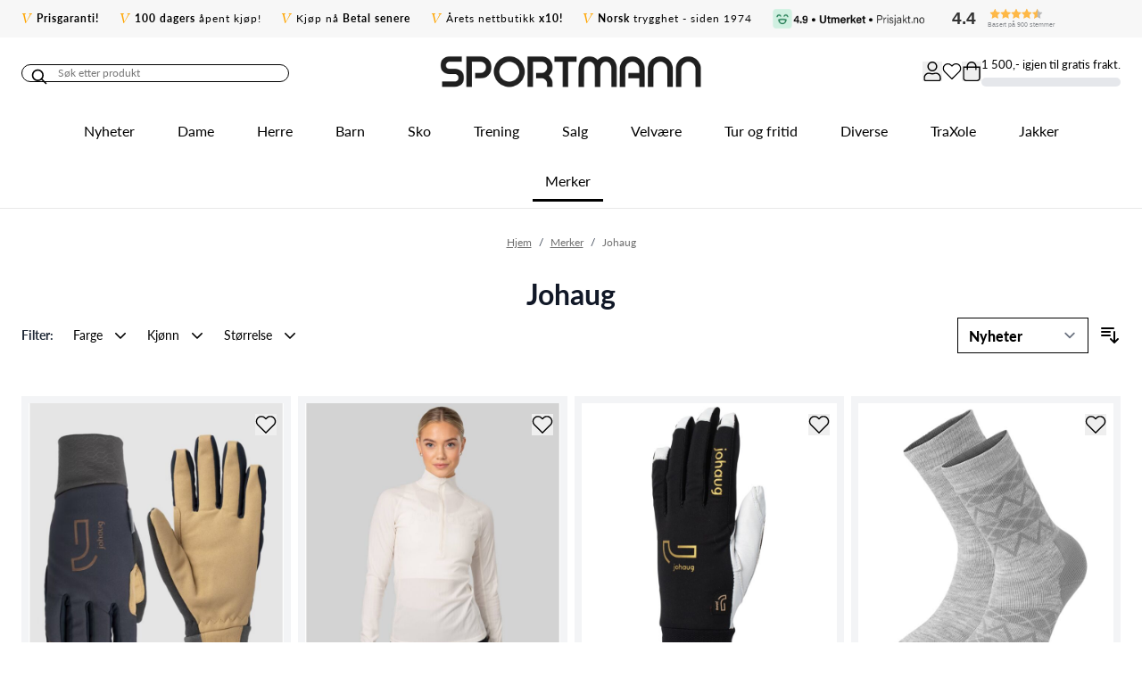

--- FILE ---
content_type: text/css
request_url: https://www.sportmann.no/static/version1768913132/frontend/TE/Hyva/nb_NO/css/styles.css
body_size: 33259
content:
/* purgecss start ignore */

*, ::before, ::after {
  --tw-border-spacing-x: 0;
  --tw-border-spacing-y: 0;
  --tw-translate-x: 0;
  --tw-translate-y: 0;
  --tw-rotate: 0;
  --tw-skew-x: 0;
  --tw-skew-y: 0;
  --tw-scale-x: 1;
  --tw-scale-y: 1;
  --tw-pan-x:  ;
  --tw-pan-y:  ;
  --tw-pinch-zoom:  ;
  --tw-scroll-snap-strictness: proximity;
  --tw-gradient-from-position:  ;
  --tw-gradient-via-position:  ;
  --tw-gradient-to-position:  ;
  --tw-ordinal:  ;
  --tw-slashed-zero:  ;
  --tw-numeric-figure:  ;
  --tw-numeric-spacing:  ;
  --tw-numeric-fraction:  ;
  --tw-ring-inset:  ;
  --tw-ring-offset-width: 0px;
  --tw-ring-offset-color: #fff;
  --tw-ring-color: rgb(59 130 246 / 0.5);
  --tw-ring-offset-shadow: 0 0 #0000;
  --tw-ring-shadow: 0 0 #0000;
  --tw-shadow: 0 0 #0000;
  --tw-shadow-colored: 0 0 #0000;
  --tw-blur:  ;
  --tw-brightness:  ;
  --tw-contrast:  ;
  --tw-grayscale:  ;
  --tw-hue-rotate:  ;
  --tw-invert:  ;
  --tw-saturate:  ;
  --tw-sepia:  ;
  --tw-drop-shadow:  ;
  --tw-backdrop-blur:  ;
  --tw-backdrop-brightness:  ;
  --tw-backdrop-contrast:  ;
  --tw-backdrop-grayscale:  ;
  --tw-backdrop-hue-rotate:  ;
  --tw-backdrop-invert:  ;
  --tw-backdrop-opacity:  ;
  --tw-backdrop-saturate:  ;
  --tw-backdrop-sepia:  ;
  --tw-contain-size:  ;
  --tw-contain-layout:  ;
  --tw-contain-paint:  ;
  --tw-contain-style:  ;
}

::backdrop {
  --tw-border-spacing-x: 0;
  --tw-border-spacing-y: 0;
  --tw-translate-x: 0;
  --tw-translate-y: 0;
  --tw-rotate: 0;
  --tw-skew-x: 0;
  --tw-skew-y: 0;
  --tw-scale-x: 1;
  --tw-scale-y: 1;
  --tw-pan-x:  ;
  --tw-pan-y:  ;
  --tw-pinch-zoom:  ;
  --tw-scroll-snap-strictness: proximity;
  --tw-gradient-from-position:  ;
  --tw-gradient-via-position:  ;
  --tw-gradient-to-position:  ;
  --tw-ordinal:  ;
  --tw-slashed-zero:  ;
  --tw-numeric-figure:  ;
  --tw-numeric-spacing:  ;
  --tw-numeric-fraction:  ;
  --tw-ring-inset:  ;
  --tw-ring-offset-width: 0px;
  --tw-ring-offset-color: #fff;
  --tw-ring-color: rgb(59 130 246 / 0.5);
  --tw-ring-offset-shadow: 0 0 #0000;
  --tw-ring-shadow: 0 0 #0000;
  --tw-shadow: 0 0 #0000;
  --tw-shadow-colored: 0 0 #0000;
  --tw-blur:  ;
  --tw-brightness:  ;
  --tw-contrast:  ;
  --tw-grayscale:  ;
  --tw-hue-rotate:  ;
  --tw-invert:  ;
  --tw-saturate:  ;
  --tw-sepia:  ;
  --tw-drop-shadow:  ;
  --tw-backdrop-blur:  ;
  --tw-backdrop-brightness:  ;
  --tw-backdrop-contrast:  ;
  --tw-backdrop-grayscale:  ;
  --tw-backdrop-hue-rotate:  ;
  --tw-backdrop-invert:  ;
  --tw-backdrop-opacity:  ;
  --tw-backdrop-saturate:  ;
  --tw-backdrop-sepia:  ;
  --tw-contain-size:  ;
  --tw-contain-layout:  ;
  --tw-contain-paint:  ;
  --tw-contain-style:  ;
}

/* ! tailwindcss v3.4.13 | MIT License | https://tailwindcss.com */

/*
1. Prevent padding and border from affecting element width. (https://github.com/mozdevs/cssremedy/issues/4)
2. Allow adding a border to an element by just adding a border-width. (https://github.com/tailwindcss/tailwindcss/pull/116)
*/

*,
::before,
::after {
  box-sizing: border-box;
  /* 1 */
  border-width: 0;
  /* 2 */
  border-style: solid;
  /* 2 */
  border-color: #e5e7eb;
  /* 2 */
}

::before,
::after {
  --tw-content: '';
}

/*
1. Use a consistent sensible line-height in all browsers.
2. Prevent adjustments of font size after orientation changes in iOS.
3. Use a more readable tab size.
4. Use the user's configured `sans` font-family by default.
5. Use the user's configured `sans` font-feature-settings by default.
6. Use the user's configured `sans` font-variation-settings by default.
7. Disable tap highlights on iOS
*/

html,
:host {
  line-height: 1.5;
  /* 1 */
  -webkit-text-size-adjust: 100%;
  /* 2 */
  -moz-tab-size: 4;
  /* 3 */
  tab-size: 4;
  /* 3 */
  font-family: Lato, sans-serif;
  /* 4 */
  font-feature-settings: normal;
  /* 5 */
  font-variation-settings: normal;
  /* 6 */
  -webkit-tap-highlight-color: transparent;
  /* 7 */
}

/*
1. Remove the margin in all browsers.
2. Inherit line-height from `html` so users can set them as a class directly on the `html` element.
*/

body {
  margin: 0;
  /* 1 */
  line-height: inherit;
  /* 2 */
}

/*
1. Add the correct height in Firefox.
2. Correct the inheritance of border color in Firefox. (https://bugzilla.mozilla.org/show_bug.cgi?id=190655)
3. Ensure horizontal rules are visible by default.
*/

hr {
  height: 0;
  /* 1 */
  color: inherit;
  /* 2 */
  border-top-width: 1px;
  /* 3 */
}

/*
Add the correct text decoration in Chrome, Edge, and Safari.
*/

abbr:where([title]) {
  text-decoration: underline;
  -webkit-text-decoration: underline dotted;
          text-decoration: underline dotted;
}

/*
Remove the default font size and weight for headings.
*/

h1,
h2,
h3,
h4,
h5,
h6 {
  font-size: inherit;
  font-weight: inherit;
}

/*
Reset links to optimize for opt-in styling instead of opt-out.
*/

a {
  color: inherit;
  text-decoration: inherit;
}

/*
Add the correct font weight in Edge and Safari.
*/

b,
strong {
  font-weight: bolder;
}

/*
1. Use the user's configured `mono` font-family by default.
2. Use the user's configured `mono` font-feature-settings by default.
3. Use the user's configured `mono` font-variation-settings by default.
4. Correct the odd `em` font sizing in all browsers.
*/

code,
kbd,
samp,
pre {
  font-family: ui-monospace, SFMono-Regular, Menlo, Monaco, Consolas, "Liberation Mono", "Courier New", monospace;
  /* 1 */
  font-feature-settings: normal;
  /* 2 */
  font-variation-settings: normal;
  /* 3 */
  font-size: 1em;
  /* 4 */
}

/*
Add the correct font size in all browsers.
*/

small {
  font-size: 80%;
}

/*
Prevent `sub` and `sup` elements from affecting the line height in all browsers.
*/

sub,
sup {
  font-size: 75%;
  line-height: 0;
  position: relative;
  vertical-align: baseline;
}

sub {
  bottom: -0.25em;
}

sup {
  top: -0.5em;
}

/*
1. Remove text indentation from table contents in Chrome and Safari. (https://bugs.chromium.org/p/chromium/issues/detail?id=999088, https://bugs.webkit.org/show_bug.cgi?id=201297)
2. Correct table border color inheritance in all Chrome and Safari. (https://bugs.chromium.org/p/chromium/issues/detail?id=935729, https://bugs.webkit.org/show_bug.cgi?id=195016)
3. Remove gaps between table borders by default.
*/

table {
  text-indent: 0;
  /* 1 */
  border-color: inherit;
  /* 2 */
  border-collapse: collapse;
  /* 3 */
}

/*
1. Change the font styles in all browsers.
2. Remove the margin in Firefox and Safari.
3. Remove default padding in all browsers.
*/

button,
input,
optgroup,
select,
textarea {
  font-family: inherit;
  /* 1 */
  font-feature-settings: inherit;
  /* 1 */
  font-variation-settings: inherit;
  /* 1 */
  font-size: 100%;
  /* 1 */
  font-weight: inherit;
  /* 1 */
  line-height: inherit;
  /* 1 */
  letter-spacing: inherit;
  /* 1 */
  color: inherit;
  /* 1 */
  margin: 0;
  /* 2 */
  padding: 0;
  /* 3 */
}

/*
Remove the inheritance of text transform in Edge and Firefox.
*/

button,
select {
  text-transform: none;
}

/*
1. Correct the inability to style clickable types in iOS and Safari.
2. Remove default button styles.
*/

button,
input:where([type='button']),
input:where([type='reset']),
input:where([type='submit']) {
  -webkit-appearance: button;
  /* 1 */
  background-color: transparent;
  /* 2 */
  background-image: none;
  /* 2 */
}

/*
Use the modern Firefox focus style for all focusable elements.
*/

:-moz-focusring {
  outline: auto;
}

/*
Remove the additional `:invalid` styles in Firefox. (https://github.com/mozilla/gecko-dev/blob/2f9eacd9d3d995c937b4251a5557d95d494c9be1/layout/style/res/forms.css#L728-L737)
*/

:-moz-ui-invalid {
  box-shadow: none;
}

/*
Add the correct vertical alignment in Chrome and Firefox.
*/

progress {
  vertical-align: baseline;
}

/*
Correct the cursor style of increment and decrement buttons in Safari.
*/

::-webkit-inner-spin-button,
::-webkit-outer-spin-button {
  height: auto;
}

/*
1. Correct the odd appearance in Chrome and Safari.
2. Correct the outline style in Safari.
*/

[type='search'] {
  -webkit-appearance: textfield;
  /* 1 */
  outline-offset: -2px;
  /* 2 */
}

/*
Remove the inner padding in Chrome and Safari on macOS.
*/

::-webkit-search-decoration {
  -webkit-appearance: none;
}

/*
1. Correct the inability to style clickable types in iOS and Safari.
2. Change font properties to `inherit` in Safari.
*/

::-webkit-file-upload-button {
  -webkit-appearance: button;
  /* 1 */
  font: inherit;
  /* 2 */
}

/*
Add the correct display in Chrome and Safari.
*/

summary {
  display: list-item;
}

/*
Removes the default spacing and border for appropriate elements.
*/

blockquote,
dl,
dd,
h1,
h2,
h3,
h4,
h5,
h6,
hr,
figure,
p,
pre {
  margin: 0;
}

fieldset {
  margin: 0;
  padding: 0;
}

legend {
  padding: 0;
}

ol,
ul,
menu {
  list-style: none;
  margin: 0;
  padding: 0;
}

/*
Reset default styling for dialogs.
*/

dialog {
  padding: 0;
}

/*
Prevent resizing textareas horizontally by default.
*/

textarea {
  resize: vertical;
}

/*
1. Reset the default placeholder opacity in Firefox. (https://github.com/tailwindlabs/tailwindcss/issues/3300)
2. Set the default placeholder color to the user's configured gray 400 color.
*/

input::-moz-placeholder, textarea::-moz-placeholder {
  opacity: 1;
  /* 1 */
  color: #9ca3af;
  /* 2 */
}

input::placeholder,
textarea::placeholder {
  opacity: 1;
  /* 1 */
  color: #9ca3af;
  /* 2 */
}

/*
Set the default cursor for buttons.
*/

button,
[role="button"] {
  cursor: pointer;
}

/*
Make sure disabled buttons don't get the pointer cursor.
*/

:disabled {
  cursor: default;
}

/*
1. Make replaced elements `display: block` by default. (https://github.com/mozdevs/cssremedy/issues/14)
2. Add `vertical-align: middle` to align replaced elements more sensibly by default. (https://github.com/jensimmons/cssremedy/issues/14#issuecomment-634934210)
   This can trigger a poorly considered lint error in some tools but is included by design.
*/

img,
svg,
video,
canvas,
audio,
iframe,
embed,
object {
  display: block;
  /* 1 */
  vertical-align: middle;
  /* 2 */
}

/*
Constrain images and videos to the parent width and preserve their intrinsic aspect ratio. (https://github.com/mozdevs/cssremedy/issues/14)
*/

img,
video {
  max-width: 100%;
  height: auto;
}

/* Make elements with the HTML hidden attribute stay hidden by default */

[hidden] {
  display: none;
}

[type='text'],input:where(:not([type])),[type='email'],[type='url'],[type='password'],[type='number'],[type='date'],[type='datetime-local'],[type='month'],[type='search'],[type='tel'],[type='time'],[type='week'],[multiple],textarea,select {
  -webkit-appearance: none;
     -moz-appearance: none;
          appearance: none;
  background-color: #fff;
  border-color: #6b7280;
  border-width: 1px;
  border-radius: 0px;
  padding-top: 0.5rem;
  padding-right: 0.75rem;
  padding-bottom: 0.5rem;
  padding-left: 0.75rem;
  font-size: 1rem;
  line-height: 1.5rem;
  --tw-shadow: 0 0 #0000;
}

[type='text']:focus, input:where(:not([type])):focus, [type='email']:focus, [type='url']:focus, [type='password']:focus, [type='number']:focus, [type='date']:focus, [type='datetime-local']:focus, [type='month']:focus, [type='search']:focus, [type='tel']:focus, [type='time']:focus, [type='week']:focus, [multiple]:focus, textarea:focus, select:focus {
  outline: 2px solid transparent;
  outline-offset: 2px;
  --tw-ring-inset: var(--tw-empty,/*!*/ /*!*/);
  --tw-ring-offset-width: 0px;
  --tw-ring-offset-color: #fff;
  --tw-ring-color: #2563eb;
  --tw-ring-offset-shadow: var(--tw-ring-inset) 0 0 0 var(--tw-ring-offset-width) var(--tw-ring-offset-color);
  --tw-ring-shadow: var(--tw-ring-inset) 0 0 0 calc(1px + var(--tw-ring-offset-width)) var(--tw-ring-color);
  box-shadow: var(--tw-ring-offset-shadow), var(--tw-ring-shadow), var(--tw-shadow);
  border-color: #2563eb;
}

input::-moz-placeholder, textarea::-moz-placeholder {
  color: #6b7280;
  opacity: 1;
}

input::placeholder,textarea::placeholder {
  color: #6b7280;
  opacity: 1;
}

::-webkit-datetime-edit-fields-wrapper {
  padding: 0;
}

::-webkit-date-and-time-value {
  min-height: 1.5em;
  text-align: inherit;
}

::-webkit-datetime-edit {
  display: inline-flex;
}

::-webkit-datetime-edit,::-webkit-datetime-edit-year-field,::-webkit-datetime-edit-month-field,::-webkit-datetime-edit-day-field,::-webkit-datetime-edit-hour-field,::-webkit-datetime-edit-minute-field,::-webkit-datetime-edit-second-field,::-webkit-datetime-edit-millisecond-field,::-webkit-datetime-edit-meridiem-field {
  padding-top: 0;
  padding-bottom: 0;
}

select {
  background-image: url("data:image/svg+xml,%3csvg xmlns='http://www.w3.org/2000/svg' fill='none' viewBox='0 0 20 20'%3e%3cpath stroke='%236b7280' stroke-linecap='round' stroke-linejoin='round' stroke-width='1.5' d='M6 8l4 4 4-4'/%3e%3c/svg%3e");
  background-position: right 0.5rem center;
  background-repeat: no-repeat;
  background-size: 1.5em 1.5em;
  padding-right: 2.5rem;
  -webkit-print-color-adjust: exact;
          print-color-adjust: exact;
}

[multiple],[size]:where(select:not([size="1"])) {
  background-image: initial;
  background-position: initial;
  background-repeat: unset;
  background-size: initial;
  padding-right: 0.75rem;
  -webkit-print-color-adjust: unset;
          print-color-adjust: unset;
}

[type='checkbox'],[type='radio'] {
  -webkit-appearance: none;
     -moz-appearance: none;
          appearance: none;
  padding: 0;
  -webkit-print-color-adjust: exact;
          print-color-adjust: exact;
  display: inline-block;
  vertical-align: middle;
  background-origin: border-box;
  -webkit-user-select: none;
     -moz-user-select: none;
          user-select: none;
  flex-shrink: 0;
  height: 1rem;
  width: 1rem;
  color: #2563eb;
  background-color: #fff;
  border-color: #6b7280;
  border-width: 1px;
  --tw-shadow: 0 0 #0000;
}

[type='checkbox'] {
  border-radius: 0px;
}

[type='radio'] {
  border-radius: 100%;
}

[type='checkbox']:focus,[type='radio']:focus {
  outline: 2px solid transparent;
  outline-offset: 2px;
  --tw-ring-inset: var(--tw-empty,/*!*/ /*!*/);
  --tw-ring-offset-width: 2px;
  --tw-ring-offset-color: #fff;
  --tw-ring-color: #2563eb;
  --tw-ring-offset-shadow: var(--tw-ring-inset) 0 0 0 var(--tw-ring-offset-width) var(--tw-ring-offset-color);
  --tw-ring-shadow: var(--tw-ring-inset) 0 0 0 calc(2px + var(--tw-ring-offset-width)) var(--tw-ring-color);
  box-shadow: var(--tw-ring-offset-shadow), var(--tw-ring-shadow), var(--tw-shadow);
}

[type='checkbox']:checked,[type='radio']:checked {
  border-color: transparent;
  background-color: currentColor;
  background-size: 100% 100%;
  background-position: center;
  background-repeat: no-repeat;
}

[type='checkbox']:checked {
  background-image: url("data:image/svg+xml,%3csvg viewBox='0 0 16 16' fill='white' xmlns='http://www.w3.org/2000/svg'%3e%3cpath d='M12.207 4.793a1 1 0 010 1.414l-5 5a1 1 0 01-1.414 0l-2-2a1 1 0 011.414-1.414L6.5 9.086l4.293-4.293a1 1 0 011.414 0z'/%3e%3c/svg%3e");
}

@media (forced-colors: active)  {
  [type='checkbox']:checked {
    -webkit-appearance: auto;
       -moz-appearance: auto;
            appearance: auto;
  }
}

[type='radio']:checked {
  background-image: url("data:image/svg+xml,%3csvg viewBox='0 0 16 16' fill='white' xmlns='http://www.w3.org/2000/svg'%3e%3ccircle cx='8' cy='8' r='3'/%3e%3c/svg%3e");
}

@media (forced-colors: active)  {
  [type='radio']:checked {
    -webkit-appearance: auto;
       -moz-appearance: auto;
            appearance: auto;
  }
}

[type='checkbox']:checked:hover,[type='checkbox']:checked:focus,[type='radio']:checked:hover,[type='radio']:checked:focus {
  border-color: transparent;
  background-color: currentColor;
}

[type='checkbox']:indeterminate {
  background-image: url("data:image/svg+xml,%3csvg xmlns='http://www.w3.org/2000/svg' fill='none' viewBox='0 0 16 16'%3e%3cpath stroke='white' stroke-linecap='round' stroke-linejoin='round' stroke-width='2' d='M4 8h8'/%3e%3c/svg%3e");
  border-color: transparent;
  background-color: currentColor;
  background-size: 100% 100%;
  background-position: center;
  background-repeat: no-repeat;
}

@media (forced-colors: active)  {
  [type='checkbox']:indeterminate {
    -webkit-appearance: auto;
       -moz-appearance: auto;
            appearance: auto;
  }
}

[type='checkbox']:indeterminate:hover,[type='checkbox']:indeterminate:focus {
  border-color: transparent;
  background-color: currentColor;
}

[type='file'] {
  background: unset;
  border-color: inherit;
  border-width: 0;
  border-radius: 0;
  padding: 0;
  font-size: unset;
  line-height: inherit;
}

[type='file']:focus {
  outline: 1px solid ButtonText;
  outline: 1px auto -webkit-focus-ring-color;
}

.container {
  width: 100%;
  margin-right: auto;
  margin-left: auto;
  padding-right: 1.5rem;
  padding-left: 1.5rem;
}

@media (min-width: 640px) {
  .container {
    max-width: 640px;
  }
}

@media (min-width: 768px) {
  .container {
    max-width: 768px;
  }
}

@media (min-width: 1024px) {
  .container {
    max-width: 1024px;
  }
}

@media (min-width: 1150px) {
  .container {
    max-width: 1150px;
  }
}

@media (min-width: 1280px) {
  .container {
    max-width: 1280px;
  }
}

@media (min-width: 1536px) {
  .container {
    max-width: 1536px;
  }
}

.form-input,.form-textarea,.form-select,.form-multiselect {
  -webkit-appearance: none;
     -moz-appearance: none;
          appearance: none;
  background-color: #fff;
  border-color: #6b7280;
  border-width: 1px;
  border-radius: 0px;
  padding-top: 0.5rem;
  padding-right: 0.75rem;
  padding-bottom: 0.5rem;
  padding-left: 0.75rem;
  font-size: 1rem;
  line-height: 1.5rem;
  --tw-shadow: 0 0 #0000;
}

.form-input:focus, .form-textarea:focus, .form-select:focus, .form-multiselect:focus {
  outline: 2px solid transparent;
  outline-offset: 2px;
  --tw-ring-inset: var(--tw-empty,/*!*/ /*!*/);
  --tw-ring-offset-width: 0px;
  --tw-ring-offset-color: #fff;
  --tw-ring-color: #2563eb;
  --tw-ring-offset-shadow: var(--tw-ring-inset) 0 0 0 var(--tw-ring-offset-width) var(--tw-ring-offset-color);
  --tw-ring-shadow: var(--tw-ring-inset) 0 0 0 calc(1px + var(--tw-ring-offset-width)) var(--tw-ring-color);
  box-shadow: var(--tw-ring-offset-shadow), var(--tw-ring-shadow), var(--tw-shadow);
  border-color: #2563eb;
}

.form-input::-moz-placeholder, .form-textarea::-moz-placeholder {
  color: #6b7280;
  opacity: 1;
}

.form-input::placeholder,.form-textarea::placeholder {
  color: #6b7280;
  opacity: 1;
}

.form-input::-webkit-datetime-edit-fields-wrapper {
  padding: 0;
}

.form-input::-webkit-date-and-time-value {
  min-height: 1.5em;
  text-align: inherit;
}

.form-input::-webkit-datetime-edit {
  display: inline-flex;
}

.form-input::-webkit-datetime-edit,.form-input::-webkit-datetime-edit-year-field,.form-input::-webkit-datetime-edit-month-field,.form-input::-webkit-datetime-edit-day-field,.form-input::-webkit-datetime-edit-hour-field,.form-input::-webkit-datetime-edit-minute-field,.form-input::-webkit-datetime-edit-second-field,.form-input::-webkit-datetime-edit-millisecond-field,.form-input::-webkit-datetime-edit-meridiem-field {
  padding-top: 0;
  padding-bottom: 0;
}

.form-select {
  background-image: url("data:image/svg+xml,%3csvg xmlns='http://www.w3.org/2000/svg' fill='none' viewBox='0 0 20 20'%3e%3cpath stroke='%236b7280' stroke-linecap='round' stroke-linejoin='round' stroke-width='1.5' d='M6 8l4 4 4-4'/%3e%3c/svg%3e");
  background-position: right 0.5rem center;
  background-repeat: no-repeat;
  background-size: 1.5em 1.5em;
  padding-right: 2.5rem;
  -webkit-print-color-adjust: exact;
          print-color-adjust: exact;
}

.form-select:where([size]:not([size="1"])) {
  background-image: initial;
  background-position: initial;
  background-repeat: unset;
  background-size: initial;
  padding-right: 0.75rem;
  -webkit-print-color-adjust: unset;
          print-color-adjust: unset;
}

.form-checkbox,.form-radio {
  -webkit-appearance: none;
     -moz-appearance: none;
          appearance: none;
  padding: 0;
  -webkit-print-color-adjust: exact;
          print-color-adjust: exact;
  display: inline-block;
  vertical-align: middle;
  background-origin: border-box;
  -webkit-user-select: none;
     -moz-user-select: none;
          user-select: none;
  flex-shrink: 0;
  height: 1rem;
  width: 1rem;
  color: #2563eb;
  background-color: #fff;
  border-color: #6b7280;
  border-width: 1px;
  --tw-shadow: 0 0 #0000;
}

.form-checkbox {
  border-radius: 0px;
}

.form-radio {
  border-radius: 100%;
}

.form-checkbox:focus,.form-radio:focus {
  outline: 2px solid transparent;
  outline-offset: 2px;
  --tw-ring-inset: var(--tw-empty,/*!*/ /*!*/);
  --tw-ring-offset-width: 2px;
  --tw-ring-offset-color: #fff;
  --tw-ring-color: #2563eb;
  --tw-ring-offset-shadow: var(--tw-ring-inset) 0 0 0 var(--tw-ring-offset-width) var(--tw-ring-offset-color);
  --tw-ring-shadow: var(--tw-ring-inset) 0 0 0 calc(2px + var(--tw-ring-offset-width)) var(--tw-ring-color);
  box-shadow: var(--tw-ring-offset-shadow), var(--tw-ring-shadow), var(--tw-shadow);
}

.form-checkbox:checked,.form-radio:checked {
  border-color: transparent;
  background-color: currentColor;
  background-size: 100% 100%;
  background-position: center;
  background-repeat: no-repeat;
}

.form-checkbox:checked {
  background-image: url("data:image/svg+xml,%3csvg viewBox='0 0 16 16' fill='white' xmlns='http://www.w3.org/2000/svg'%3e%3cpath d='M12.207 4.793a1 1 0 010 1.414l-5 5a1 1 0 01-1.414 0l-2-2a1 1 0 011.414-1.414L6.5 9.086l4.293-4.293a1 1 0 011.414 0z'/%3e%3c/svg%3e");
}

@media (forced-colors: active)  {
  .form-checkbox:checked {
    -webkit-appearance: auto;
       -moz-appearance: auto;
            appearance: auto;
  }
}

.form-radio:checked {
  background-image: url("data:image/svg+xml,%3csvg viewBox='0 0 16 16' fill='white' xmlns='http://www.w3.org/2000/svg'%3e%3ccircle cx='8' cy='8' r='3'/%3e%3c/svg%3e");
}

@media (forced-colors: active)  {
  .form-radio:checked {
    -webkit-appearance: auto;
       -moz-appearance: auto;
            appearance: auto;
  }
}

.form-checkbox:checked:hover,.form-checkbox:checked:focus,.form-radio:checked:hover,.form-radio:checked:focus {
  border-color: transparent;
  background-color: currentColor;
}

.form-checkbox:indeterminate {
  background-image: url("data:image/svg+xml,%3csvg xmlns='http://www.w3.org/2000/svg' fill='none' viewBox='0 0 16 16'%3e%3cpath stroke='white' stroke-linecap='round' stroke-linejoin='round' stroke-width='2' d='M4 8h8'/%3e%3c/svg%3e");
  border-color: transparent;
  background-color: currentColor;
  background-size: 100% 100%;
  background-position: center;
  background-repeat: no-repeat;
}

@media (forced-colors: active)  {
  .form-checkbox:indeterminate {
    -webkit-appearance: auto;
       -moz-appearance: auto;
            appearance: auto;
  }
}

.form-checkbox:indeterminate:hover,.form-checkbox:indeterminate:focus {
  border-color: transparent;
  background-color: currentColor;
}

.prose {
  color: var(--tw-prose-body);
  max-width: 65ch;
}

.prose :where(p):not(:where([class~="not-prose"],[class~="not-prose"] *)) {
  margin-top: 1.25em;
  margin-bottom: 1.25em;
}

.prose :where([class~="lead"]):not(:where([class~="not-prose"],[class~="not-prose"] *)) {
  color: var(--tw-prose-lead);
  font-size: 1.25em;
  line-height: 1.6;
  margin-top: 1.2em;
  margin-bottom: 1.2em;
}

.prose :where(a):not(:where([class~="not-prose"],[class~="not-prose"] *)) {
  color: var(--tw-prose-links);
  -webkit-text-decoration: underline;
  text-decoration: underline;
  font-weight: 500;
}

.prose :where(strong):not(:where([class~="not-prose"],[class~="not-prose"] *)) {
  color: var(--tw-prose-bold);
  font-weight: 600;
}

.prose :where(a strong):not(:where([class~="not-prose"],[class~="not-prose"] *)) {
  color: inherit;
}

.prose :where(blockquote strong):not(:where([class~="not-prose"],[class~="not-prose"] *)) {
  color: inherit;
}

.prose :where(thead th strong):not(:where([class~="not-prose"],[class~="not-prose"] *)) {
  color: inherit;
}

.prose :where(ol):not(:where([class~="not-prose"],[class~="not-prose"] *)) {
  list-style-type: decimal;
  margin-top: 1.25em;
  margin-bottom: 1.25em;
  padding-inline-start: 1.625em;
}

.prose :where(ol[type="A"]):not(:where([class~="not-prose"],[class~="not-prose"] *)) {
  list-style-type: upper-alpha;
}

.prose :where(ol[type="a"]):not(:where([class~="not-prose"],[class~="not-prose"] *)) {
  list-style-type: lower-alpha;
}

.prose :where(ol[type="A" s]):not(:where([class~="not-prose"],[class~="not-prose"] *)) {
  list-style-type: upper-alpha;
}

.prose :where(ol[type="a" s]):not(:where([class~="not-prose"],[class~="not-prose"] *)) {
  list-style-type: lower-alpha;
}

.prose :where(ol[type="I"]):not(:where([class~="not-prose"],[class~="not-prose"] *)) {
  list-style-type: upper-roman;
}

.prose :where(ol[type="i"]):not(:where([class~="not-prose"],[class~="not-prose"] *)) {
  list-style-type: lower-roman;
}

.prose :where(ol[type="I" s]):not(:where([class~="not-prose"],[class~="not-prose"] *)) {
  list-style-type: upper-roman;
}

.prose :where(ol[type="i" s]):not(:where([class~="not-prose"],[class~="not-prose"] *)) {
  list-style-type: lower-roman;
}

.prose :where(ol[type="1"]):not(:where([class~="not-prose"],[class~="not-prose"] *)) {
  list-style-type: decimal;
}

.prose :where(ul):not(:where([class~="not-prose"],[class~="not-prose"] *)) {
  list-style-type: disc;
  margin-top: 1.25em;
  margin-bottom: 1.25em;
  padding-inline-start: 1.625em;
}

.prose :where(ol > li):not(:where([class~="not-prose"],[class~="not-prose"] *))::marker {
  font-weight: 400;
  color: var(--tw-prose-counters);
}

.prose :where(ul > li):not(:where([class~="not-prose"],[class~="not-prose"] *))::marker {
  color: var(--tw-prose-bullets);
}

.prose :where(dt):not(:where([class~="not-prose"],[class~="not-prose"] *)) {
  color: var(--tw-prose-headings);
  font-weight: 600;
  margin-top: 1.25em;
}

.prose :where(hr):not(:where([class~="not-prose"],[class~="not-prose"] *)) {
  border-color: var(--tw-prose-hr);
  border-top-width: 1px;
  margin-top: 3em;
  margin-bottom: 3em;
}

.prose :where(blockquote):not(:where([class~="not-prose"],[class~="not-prose"] *)) {
  font-weight: 500;
  font-style: italic;
  color: var(--tw-prose-quotes);
  border-inline-start-width: 0.25rem;
  border-inline-start-color: var(--tw-prose-quote-borders);
  quotes: "\201C""\201D""\2018""\2019";
  margin-top: 1.6em;
  margin-bottom: 1.6em;
  padding-inline-start: 1em;
}

.prose :where(blockquote p:first-of-type):not(:where([class~="not-prose"],[class~="not-prose"] *))::before {
  content: open-quote;
}

.prose :where(blockquote p:last-of-type):not(:where([class~="not-prose"],[class~="not-prose"] *))::after {
  content: close-quote;
}

.prose :where(h1):not(:where([class~="not-prose"],[class~="not-prose"] *)) {
  color: var(--tw-prose-headings);
  font-weight: 800;
  font-size: 2.25em;
  margin-top: 0;
  margin-bottom: 0.8888889em;
  line-height: 1.1111111;
}

.prose :where(h1 strong):not(:where([class~="not-prose"],[class~="not-prose"] *)) {
  font-weight: 900;
  color: inherit;
}

.prose :where(h2):not(:where([class~="not-prose"],[class~="not-prose"] *)) {
  color: var(--tw-prose-headings);
  font-weight: 700;
  font-size: 1.5em;
  margin-top: 2em;
  margin-bottom: 1em;
  line-height: 1.3333333;
}

.prose :where(h2 strong):not(:where([class~="not-prose"],[class~="not-prose"] *)) {
  font-weight: 800;
  color: inherit;
}

.prose :where(h3):not(:where([class~="not-prose"],[class~="not-prose"] *)) {
  color: var(--tw-prose-headings);
  font-weight: 600;
  font-size: 1.25em;
  margin-top: 1.6em;
  margin-bottom: 0.6em;
  line-height: 1.6;
}

.prose :where(h3 strong):not(:where([class~="not-prose"],[class~="not-prose"] *)) {
  font-weight: 700;
  color: inherit;
}

.prose :where(h4):not(:where([class~="not-prose"],[class~="not-prose"] *)) {
  color: var(--tw-prose-headings);
  font-weight: 600;
  margin-top: 1.5em;
  margin-bottom: 0.5em;
  line-height: 1.5;
}

.prose :where(h4 strong):not(:where([class~="not-prose"],[class~="not-prose"] *)) {
  font-weight: 700;
  color: inherit;
}

.prose :where(img):not(:where([class~="not-prose"],[class~="not-prose"] *)) {
  margin-top: 2em;
  margin-bottom: 2em;
}

.prose :where(picture):not(:where([class~="not-prose"],[class~="not-prose"] *)) {
  display: block;
  margin-top: 2em;
  margin-bottom: 2em;
}

.prose :where(video):not(:where([class~="not-prose"],[class~="not-prose"] *)) {
  margin-top: 2em;
  margin-bottom: 2em;
}

.prose :where(kbd):not(:where([class~="not-prose"],[class~="not-prose"] *)) {
  font-weight: 500;
  font-family: inherit;
  color: var(--tw-prose-kbd);
  box-shadow: 0 0 0 1px rgb(var(--tw-prose-kbd-shadows) / 10%), 0 3px 0 rgb(var(--tw-prose-kbd-shadows) / 10%);
  font-size: 0.875em;
  border-radius: 0.3125rem;
  padding-top: 0.1875em;
  padding-inline-end: 0.375em;
  padding-bottom: 0.1875em;
  padding-inline-start: 0.375em;
}

.prose :where(code):not(:where([class~="not-prose"],[class~="not-prose"] *)) {
  color: var(--tw-prose-code);
  font-weight: 600;
  font-size: 0.875em;
}

.prose :where(code):not(:where([class~="not-prose"],[class~="not-prose"] *))::before {
  content: "`";
}

.prose :where(code):not(:where([class~="not-prose"],[class~="not-prose"] *))::after {
  content: "`";
}

.prose :where(a code):not(:where([class~="not-prose"],[class~="not-prose"] *)) {
  color: inherit;
}

.prose :where(h1 code):not(:where([class~="not-prose"],[class~="not-prose"] *)) {
  color: inherit;
}

.prose :where(h2 code):not(:where([class~="not-prose"],[class~="not-prose"] *)) {
  color: inherit;
  font-size: 0.875em;
}

.prose :where(h3 code):not(:where([class~="not-prose"],[class~="not-prose"] *)) {
  color: inherit;
  font-size: 0.9em;
}

.prose :where(h4 code):not(:where([class~="not-prose"],[class~="not-prose"] *)) {
  color: inherit;
}

.prose :where(blockquote code):not(:where([class~="not-prose"],[class~="not-prose"] *)) {
  color: inherit;
}

.prose :where(thead th code):not(:where([class~="not-prose"],[class~="not-prose"] *)) {
  color: inherit;
}

.prose :where(pre):not(:where([class~="not-prose"],[class~="not-prose"] *)) {
  color: var(--tw-prose-pre-code);
  background-color: var(--tw-prose-pre-bg);
  overflow-x: auto;
  font-weight: 400;
  font-size: 0.875em;
  line-height: 1.7142857;
  margin-top: 1.7142857em;
  margin-bottom: 1.7142857em;
  border-radius: 0.375rem;
  padding-top: 0.8571429em;
  padding-inline-end: 1.1428571em;
  padding-bottom: 0.8571429em;
  padding-inline-start: 1.1428571em;
}

.prose :where(pre code):not(:where([class~="not-prose"],[class~="not-prose"] *)) {
  background-color: transparent;
  border-width: 0;
  border-radius: 0;
  padding: 0;
  font-weight: inherit;
  color: inherit;
  font-size: inherit;
  font-family: inherit;
  line-height: inherit;
}

.prose :where(pre code):not(:where([class~="not-prose"],[class~="not-prose"] *))::before {
  content: none;
}

.prose :where(pre code):not(:where([class~="not-prose"],[class~="not-prose"] *))::after {
  content: none;
}

.prose :where(table):not(:where([class~="not-prose"],[class~="not-prose"] *)) {
  width: 100%;
  table-layout: auto;
  margin-top: 2em;
  margin-bottom: 2em;
  font-size: 0.875em;
  line-height: 1.7142857;
}

.prose :where(thead):not(:where([class~="not-prose"],[class~="not-prose"] *)) {
  border-bottom-width: 1px;
  border-bottom-color: var(--tw-prose-th-borders);
}

.prose :where(thead th):not(:where([class~="not-prose"],[class~="not-prose"] *)) {
  color: var(--tw-prose-headings);
  font-weight: 600;
  vertical-align: bottom;
  padding-inline-end: 0.5714286em;
  padding-bottom: 0.5714286em;
  padding-inline-start: 0.5714286em;
}

.prose :where(tbody tr):not(:where([class~="not-prose"],[class~="not-prose"] *)) {
  border-bottom-width: 1px;
  border-bottom-color: var(--tw-prose-td-borders);
}

.prose :where(tbody tr:last-child):not(:where([class~="not-prose"],[class~="not-prose"] *)) {
  border-bottom-width: 0;
}

.prose :where(tbody td):not(:where([class~="not-prose"],[class~="not-prose"] *)) {
  vertical-align: baseline;
}

.prose :where(tfoot):not(:where([class~="not-prose"],[class~="not-prose"] *)) {
  border-top-width: 1px;
  border-top-color: var(--tw-prose-th-borders);
}

.prose :where(tfoot td):not(:where([class~="not-prose"],[class~="not-prose"] *)) {
  vertical-align: top;
}

.prose :where(th, td):not(:where([class~="not-prose"],[class~="not-prose"] *)) {
  text-align: start;
}

.prose :where(figure > *):not(:where([class~="not-prose"],[class~="not-prose"] *)) {
  margin-top: 0;
  margin-bottom: 0;
}

.prose :where(figcaption):not(:where([class~="not-prose"],[class~="not-prose"] *)) {
  color: var(--tw-prose-captions);
  font-size: 0.875em;
  line-height: 1.4285714;
  margin-top: 0.8571429em;
}

.prose {
  --tw-prose-body: #374151;
  --tw-prose-headings: #111827;
  --tw-prose-lead: #4b5563;
  --tw-prose-links: #111827;
  --tw-prose-bold: #111827;
  --tw-prose-counters: #6b7280;
  --tw-prose-bullets: #d1d5db;
  --tw-prose-hr: #e5e7eb;
  --tw-prose-quotes: #111827;
  --tw-prose-quote-borders: #e5e7eb;
  --tw-prose-captions: #6b7280;
  --tw-prose-kbd: #111827;
  --tw-prose-kbd-shadows: 17 24 39;
  --tw-prose-code: #111827;
  --tw-prose-pre-code: #e5e7eb;
  --tw-prose-pre-bg: #1f2937;
  --tw-prose-th-borders: #d1d5db;
  --tw-prose-td-borders: #e5e7eb;
  --tw-prose-invert-body: #d1d5db;
  --tw-prose-invert-headings: #fff;
  --tw-prose-invert-lead: #9ca3af;
  --tw-prose-invert-links: #fff;
  --tw-prose-invert-bold: #fff;
  --tw-prose-invert-counters: #9ca3af;
  --tw-prose-invert-bullets: #4b5563;
  --tw-prose-invert-hr: #374151;
  --tw-prose-invert-quotes: #f3f4f6;
  --tw-prose-invert-quote-borders: #374151;
  --tw-prose-invert-captions: #9ca3af;
  --tw-prose-invert-kbd: #fff;
  --tw-prose-invert-kbd-shadows: 255 255 255;
  --tw-prose-invert-code: #fff;
  --tw-prose-invert-pre-code: #d1d5db;
  --tw-prose-invert-pre-bg: rgb(0 0 0 / 50%);
  --tw-prose-invert-th-borders: #4b5563;
  --tw-prose-invert-td-borders: #374151;
  font-size: 1rem;
  line-height: 1.75;
}

.prose :where(picture > img):not(:where([class~="not-prose"],[class~="not-prose"] *)) {
  margin-top: 0;
  margin-bottom: 0;
}

.prose :where(li):not(:where([class~="not-prose"],[class~="not-prose"] *)) {
  margin-top: 0.5em;
  margin-bottom: 0.5em;
}

.prose :where(ol > li):not(:where([class~="not-prose"],[class~="not-prose"] *)) {
  padding-inline-start: 0.375em;
}

.prose :where(ul > li):not(:where([class~="not-prose"],[class~="not-prose"] *)) {
  padding-inline-start: 0.375em;
}

.prose :where(.prose > ul > li p):not(:where([class~="not-prose"],[class~="not-prose"] *)) {
  margin-top: 0.75em;
  margin-bottom: 0.75em;
}

.prose :where(.prose > ul > li > p:first-child):not(:where([class~="not-prose"],[class~="not-prose"] *)) {
  margin-top: 1.25em;
}

.prose :where(.prose > ul > li > p:last-child):not(:where([class~="not-prose"],[class~="not-prose"] *)) {
  margin-bottom: 1.25em;
}

.prose :where(.prose > ol > li > p:first-child):not(:where([class~="not-prose"],[class~="not-prose"] *)) {
  margin-top: 1.25em;
}

.prose :where(.prose > ol > li > p:last-child):not(:where([class~="not-prose"],[class~="not-prose"] *)) {
  margin-bottom: 1.25em;
}

.prose :where(ul ul, ul ol, ol ul, ol ol):not(:where([class~="not-prose"],[class~="not-prose"] *)) {
  margin-top: 0.75em;
  margin-bottom: 0.75em;
}

.prose :where(dl):not(:where([class~="not-prose"],[class~="not-prose"] *)) {
  margin-top: 1.25em;
  margin-bottom: 1.25em;
}

.prose :where(dd):not(:where([class~="not-prose"],[class~="not-prose"] *)) {
  margin-top: 0.5em;
  padding-inline-start: 1.625em;
}

.prose :where(hr + *):not(:where([class~="not-prose"],[class~="not-prose"] *)) {
  margin-top: 0;
}

.prose :where(h2 + *):not(:where([class~="not-prose"],[class~="not-prose"] *)) {
  margin-top: 0;
}

.prose :where(h3 + *):not(:where([class~="not-prose"],[class~="not-prose"] *)) {
  margin-top: 0;
}

.prose :where(h4 + *):not(:where([class~="not-prose"],[class~="not-prose"] *)) {
  margin-top: 0;
}

.prose :where(thead th:first-child):not(:where([class~="not-prose"],[class~="not-prose"] *)) {
  padding-inline-start: 0;
}

.prose :where(thead th:last-child):not(:where([class~="not-prose"],[class~="not-prose"] *)) {
  padding-inline-end: 0;
}

.prose :where(tbody td, tfoot td):not(:where([class~="not-prose"],[class~="not-prose"] *)) {
  padding-top: 0.5714286em;
  padding-inline-end: 0.5714286em;
  padding-bottom: 0.5714286em;
  padding-inline-start: 0.5714286em;
}

.prose :where(tbody td:first-child, tfoot td:first-child):not(:where([class~="not-prose"],[class~="not-prose"] *)) {
  padding-inline-start: 0;
}

.prose :where(tbody td:last-child, tfoot td:last-child):not(:where([class~="not-prose"],[class~="not-prose"] *)) {
  padding-inline-end: 0;
}

.prose :where(figure):not(:where([class~="not-prose"],[class~="not-prose"] *)) {
  margin-top: 2em;
  margin-bottom: 2em;
}

.prose :where(.prose > :first-child):not(:where([class~="not-prose"],[class~="not-prose"] *)) {
  margin-top: 0;
}

.prose :where(.prose > :last-child):not(:where([class~="not-prose"],[class~="not-prose"] *)) {
  margin-bottom: 0;
}

.prose-slate {
  --tw-prose-body: #334155;
  --tw-prose-headings: #0f172a;
  --tw-prose-lead: #475569;
  --tw-prose-links: #0f172a;
  --tw-prose-bold: #0f172a;
  --tw-prose-counters: #64748b;
  --tw-prose-bullets: #cbd5e1;
  --tw-prose-hr: #e2e8f0;
  --tw-prose-quotes: #0f172a;
  --tw-prose-quote-borders: #e2e8f0;
  --tw-prose-captions: #64748b;
  --tw-prose-kbd: #0f172a;
  --tw-prose-kbd-shadows: 15 23 42;
  --tw-prose-code: #0f172a;
  --tw-prose-pre-code: #e2e8f0;
  --tw-prose-pre-bg: #1e293b;
  --tw-prose-th-borders: #cbd5e1;
  --tw-prose-td-borders: #e2e8f0;
  --tw-prose-invert-body: #cbd5e1;
  --tw-prose-invert-headings: #fff;
  --tw-prose-invert-lead: #94a3b8;
  --tw-prose-invert-links: #fff;
  --tw-prose-invert-bold: #fff;
  --tw-prose-invert-counters: #94a3b8;
  --tw-prose-invert-bullets: #475569;
  --tw-prose-invert-hr: #334155;
  --tw-prose-invert-quotes: #f1f5f9;
  --tw-prose-invert-quote-borders: #334155;
  --tw-prose-invert-captions: #94a3b8;
  --tw-prose-invert-kbd: #fff;
  --tw-prose-invert-kbd-shadows: 255 255 255;
  --tw-prose-invert-code: #fff;
  --tw-prose-invert-pre-code: #cbd5e1;
  --tw-prose-invert-pre-bg: rgb(0 0 0 / 50%);
  --tw-prose-invert-th-borders: #475569;
  --tw-prose-invert-td-borders: #334155;
}

.swatch-attribute-options {
  display: flex;
  flex-direction: row;
  flex-wrap: wrap;
}

.swatch-option {
  margin: 0.25rem;
  display: flex;
  justify-content: center;
  border-width: 1px;
  padding-left: 0.5rem;
  padding-right: 0.5rem;
  padding-top: 0.25rem;
  padding-bottom: 0.25rem;
  min-width: 40px;
}

.btn {
  display: flex;
  align-items: center;
  border-radius: 0px;
  --tw-bg-opacity: 1;
  background-color: rgb(107 114 128 / var(--tw-bg-opacity));
  padding-left: 1rem;
  padding-right: 1rem;
  padding-top: 0.5rem;
  padding-bottom: 0.5rem;
  font-size: 1rem;
  line-height: 1.5rem;
  font-weight: 500;
  --tw-text-opacity: 1;
  color: rgb(255 255 255 / var(--tw-text-opacity));
  --tw-shadow: 0 0 #0000;
  --tw-shadow-colored: 0 0 #0000;
  box-shadow: var(--tw-ring-offset-shadow, 0 0 #0000), var(--tw-ring-shadow, 0 0 #0000), var(--tw-shadow);
}

@media (min-width: 768px) {
  .btn {
    padding-left: 1.5rem;
    padding-right: 1.5rem;
    font-size: 1.125rem;
    line-height: 1.75rem;
  }
}

@media (min-width: 1280px) {
  .btn {
    font-size: 1rem;
    line-height: 1.5rem;
  }
}

.btn svg {
  display: inline-flex;
}

.btn span {
  vertical-align: middle;
}

.btn:hover {
  --tw-bg-opacity: 1;
  background-color: rgb(75 85 99 / var(--tw-bg-opacity));
}

.btn:focus {
  border-color: transparent;
  outline: 2px solid transparent;
  outline-offset: 2px;
  --tw-ring-offset-shadow: var(--tw-ring-inset) 0 0 0 var(--tw-ring-offset-width) var(--tw-ring-offset-color);
  --tw-ring-shadow: var(--tw-ring-inset) 0 0 0 calc(0px + var(--tw-ring-offset-width)) var(--tw-ring-color);
  box-shadow: var(--tw-ring-offset-shadow), var(--tw-ring-shadow), var(--tw-shadow, 0 0 #0000);
  --tw-ring-opacity: 0.5;
}

.btn-primary {
  justify-content: center;
  --tw-bg-opacity: 1;
  background-color: rgb(0 0 0 / var(--tw-bg-opacity));
  --tw-text-opacity: 1;
  color: rgb(255 255 255 / var(--tw-text-opacity));
}

.btn-primary:hover {
  --tw-bg-opacity: 1;
  background-color: rgb(76 76 76 / var(--tw-bg-opacity));
  --tw-text-opacity: 1;
  color: rgb(255 255 255 / var(--tw-text-opacity));
}

.btn-secondary {
  max-height: 42px;
  border-width: 1px;
  --tw-border-opacity: 1;
  border-color: rgb(0 0 0 / var(--tw-border-opacity));
  background-color: transparent;
  font-size: 1rem;
  line-height: 1.5rem;
  --tw-text-opacity: 1;
  color: rgb(0 0 0 / var(--tw-text-opacity));
  --tw-shadow: 0 0 #0000;
  --tw-shadow-colored: 0 0 #0000;
  box-shadow: var(--tw-ring-offset-shadow, 0 0 #0000), var(--tw-ring-shadow, 0 0 #0000), var(--tw-shadow);
}

#html-body.-amshopby-sticky .columns > .sidebar-main .swatch-attribute .min-w-20.z-10.text-sm.leading-tight.btn-secondary {
  left: 1.25rem;
  max-width: 200px;
}

#html-body.-amshopby-sticky .columns > .sidebar-main .swatch-attribute .min-w-20.z-10.text-sm.leading-tight.btn-secondary + svg {
  right: -2rem;
}

.btn-secondary:hover {
  --tw-bg-opacity: 1;
  background-color: rgb(247 247 247 / var(--tw-bg-opacity));
}

.actions-toolbar .primary button {
  display: flex;
  align-items: center;
  border-radius: 0px;
  --tw-bg-opacity: 1;
  background-color: rgb(107 114 128 / var(--tw-bg-opacity));
  padding-left: 1rem;
  padding-right: 1rem;
  padding-top: 0.5rem;
  padding-bottom: 0.5rem;
  font-size: 1rem;
  line-height: 1.5rem;
  font-weight: 500;
  --tw-text-opacity: 1;
  color: rgb(255 255 255 / var(--tw-text-opacity));
  --tw-shadow: 0 0 #0000;
  --tw-shadow-colored: 0 0 #0000;
  box-shadow: var(--tw-ring-offset-shadow, 0 0 #0000), var(--tw-ring-shadow, 0 0 #0000), var(--tw-shadow);
}

@media (min-width: 768px) {
  .actions-toolbar .primary button {
    padding-left: 1.5rem;
    padding-right: 1.5rem;
    font-size: 1.125rem;
    line-height: 1.75rem;
  }
}

@media (min-width: 1280px) {
  .actions-toolbar .primary button {
    font-size: 1rem;
    line-height: 1.5rem;
  }
}

.actions-toolbar .primary button svg {
  display: inline-flex;
}

.actions-toolbar .primary button span {
  vertical-align: middle;
}

.actions-toolbar .primary button:hover {
  --tw-bg-opacity: 1;
  background-color: rgb(75 85 99 / var(--tw-bg-opacity));
}

.actions-toolbar .primary button:focus {
  border-color: transparent;
  outline: 2px solid transparent;
  outline-offset: 2px;
  --tw-ring-offset-shadow: var(--tw-ring-inset) 0 0 0 var(--tw-ring-offset-width) var(--tw-ring-offset-color);
  --tw-ring-shadow: var(--tw-ring-inset) 0 0 0 calc(0px + var(--tw-ring-offset-width)) var(--tw-ring-color);
  box-shadow: var(--tw-ring-offset-shadow), var(--tw-ring-shadow), var(--tw-shadow, 0 0 #0000);
  --tw-ring-opacity: 0.5;
}

.actions-toolbar .primary button {
  justify-content: center;
  --tw-bg-opacity: 1;
  background-color: rgb(0 0 0 / var(--tw-bg-opacity));
  --tw-text-opacity: 1;
  color: rgb(255 255 255 / var(--tw-text-opacity));
}

.actions-toolbar .primary button:hover {
  --tw-bg-opacity: 1;
  background-color: rgb(76 76 76 / var(--tw-bg-opacity));
  --tw-text-opacity: 1;
  color: rgb(255 255 255 / var(--tw-text-opacity));
}

#category-view-container {
  margin-top: 1.25rem;
  display: flex;
  flex-direction: column;
  align-items: center;
  padding-left: 0px;
  padding-right: 0px;
  padding-top: 0px;
  padding-bottom: 0px;
}

.catalog-category-view .page-main,
    .catalog-category-view .page-title-wrapper,
    .catalogsearch-result-index .page-main,
    .catalogsearch-result-index .page-title-wrapper,
    .page-products .page-main,
    .page-products .page-title-wrapper {
  margin-bottom: 0px;
}

.catalog-category-view .page-main, .catalogsearch-result-index .page-main, .page-products .page-main {
  margin-top: 0.5rem;
}

.catalog-category-view .columns, .catalogsearch-result-index .columns, .page-products .columns {
  display: block;
}

[data-content-type$='block'] .catalog-category-view .columns p:last-child,[data-content-type$='block']  .catalogsearch-result-index .columns p:last-child,[data-content-type$='block']  .page-products .columns p:last-child {
  margin-bottom: 1rem;
  margin-top: 0px;
}

.catalog-category-view .page-title-wrapper, .catalogsearch-result-index .page-title-wrapper, .page-products .page-title-wrapper {
  justify-content: center;
}

.catalog-category-view .page-title-wrapper h1, .catalogsearch-result-index .page-title-wrapper h1, .page-products .page-title-wrapper h1 {
  font-size: 32px;
}

.price-including-tax + .price-excluding-tax {
  font-size: 0.875rem;
  line-height: 1.25rem;
}

#html-body.-amshopby-sticky .columns > .sidebar-main .swatch-attribute .min-w-20.z-10.price-including-tax + .price-excluding-tax.leading-tight.text-black {
  left: 1.25rem;
  max-width: 200px;
}

#html-body.-amshopby-sticky .columns > .sidebar-main .swatch-attribute .min-w-20.z-10.price-including-tax + .price-excluding-tax.leading-tight.text-black + svg {
  right: -2rem;
}

.price-including-tax + .price-excluding-tax:before {
  content: attr(data-label) ': ';
}

.price-excluding-tax,
.price-including-tax {
  white-space: nowrap;
}

.price-excluding-tax .price, .price-including-tax .price {
  font-weight: 600;
  line-height: 1.625;
}

.price-excluding-tax,
.weee[data-label] {
  display: block;
}

[data-content-type$='block'] .price-excluding-tax p:last-child,[data-content-type$='block'] 
.weee[data-label] p:last-child {
  margin-bottom: 1rem;
  margin-top: 0px;
}

.weee[data-label] {
  margin-top: 0.25rem;
  font-size: 0.875rem;
  line-height: 1.25rem;
}

#html-body.-amshopby-sticky .columns > .sidebar-main .swatch-attribute .min-w-20.z-10.weee[data-label].leading-tight.text-black {
  left: 1.25rem;
  max-width: 200px;
}

#html-body.-amshopby-sticky .columns > .sidebar-main .swatch-attribute .min-w-20.z-10.weee[data-label].leading-tight.text-black + svg {
  right: -2rem;
}

.price-container.price-tier_price {
  display: flex;
  gap: 0.25rem;
}

.price-container.price-tier_price > .price-including-tax + .price-excluding-tax:before, .price-container .weee:before {
  content: '(' attr(data-label) ': ';
}

.price-container.price-tier_price > .price-including-tax + .price-excluding-tax:after, .price-container .weee:after {
  content: ')';
}

.old-price ~ .final-price {
  --tw-text-opacity: 1;
  color: rgb(224 36 36 / var(--tw-text-opacity));
}

.old-price ~ .normal-price span {
  --tw-text-opacity: 1;
  color: rgb(224 36 36 / var(--tw-text-opacity));
}

.catalogsearch-result-index .price-box.price-final_price, .catalog-category-view .price-box.price-final_price, .product-slider .price-box.price-final_price, .page-products .price-box.price-final_price {
  display: flex;
  flex-direction: column-reverse;
}

.catalogsearch-result-index .price-box.price-final_price .normal-price, .catalog-category-view .price-box.price-final_price .normal-price, .product-slider .price-box.price-final_price .normal-price, .page-products .price-box.price-final_price .normal-price {
  --tw-text-opacity: 1;
  color: rgb(0 0 0 / var(--tw-text-opacity));
}

#html-body.-amshopby-sticky .columns > .sidebar-main .swatch-attribute .min-w-20.z-10.text-sm.leading-tight.catalogsearch-result-index .price-box.price-final_price .normal-price,#html-body.-amshopby-sticky .columns > .sidebar-main .swatch-attribute .min-w-20.z-10.text-sm.leading-tight .catalog-category-view .price-box.price-final_price .normal-price,#html-body.-amshopby-sticky .columns > .sidebar-main .swatch-attribute .min-w-20.z-10.text-sm.leading-tight .product-slider .price-box.price-final_price .normal-price,#html-body.-amshopby-sticky .columns > .sidebar-main .swatch-attribute .min-w-20.z-10.text-sm.leading-tight .page-products .price-box.price-final_price .normal-price {
  left: 1.25rem;
  max-width: 200px;
}

#html-body.-amshopby-sticky .columns > .sidebar-main .swatch-attribute .min-w-20.z-10.text-sm.leading-tight.catalogsearch-result-index .price-box.price-final_price .normal-price + svg,#html-body.-amshopby-sticky .columns > .sidebar-main .swatch-attribute .min-w-20.z-10.text-sm.leading-tight .catalog-category-view .price-box.price-final_price .normal-price + svg,#html-body.-amshopby-sticky .columns > .sidebar-main .swatch-attribute .min-w-20.z-10.text-sm.leading-tight .product-slider .price-box.price-final_price .normal-price + svg,#html-body.-amshopby-sticky .columns > .sidebar-main .swatch-attribute .min-w-20.z-10.text-sm.leading-tight .page-products .price-box.price-final_price .normal-price + svg {
  right: -2rem;
}

.catalogsearch-result-index .price-box.price-final_price .normal-price .price-label, .catalog-category-view .price-box.price-final_price .normal-price .price-label, .product-slider .price-box.price-final_price .normal-price .price-label, .page-products .price-box.price-final_price .normal-price .price-label {
  display: none;
}

.catalogsearch-result-index .price-box.price-final_price .old-price span, .catalog-category-view .price-box.price-final_price .old-price span, .product-slider .price-box.price-final_price .old-price span, .page-products .price-box.price-final_price .old-price span {
  margin-top: -0.5rem;
  --tw-text-opacity: 1;
  color: rgb(0 0 0 / var(--tw-text-opacity));
}

#html-body.-amshopby-sticky .columns > .sidebar-main .swatch-attribute .min-w-20.z-10.text-sm.leading-tight.catalogsearch-result-index .price-box.price-final_price .old-price span,#html-body.-amshopby-sticky .columns > .sidebar-main .swatch-attribute .min-w-20.z-10.text-sm.leading-tight .catalog-category-view .price-box.price-final_price .old-price span,#html-body.-amshopby-sticky .columns > .sidebar-main .swatch-attribute .min-w-20.z-10.text-sm.leading-tight .product-slider .price-box.price-final_price .old-price span,#html-body.-amshopby-sticky .columns > .sidebar-main .swatch-attribute .min-w-20.z-10.text-sm.leading-tight .page-products .price-box.price-final_price .old-price span {
  left: 1.25rem;
  max-width: 200px;
}

#html-body.-amshopby-sticky .columns > .sidebar-main .swatch-attribute .min-w-20.z-10.text-sm.leading-tight.catalogsearch-result-index .price-box.price-final_price .old-price span + svg,#html-body.-amshopby-sticky .columns > .sidebar-main .swatch-attribute .min-w-20.z-10.text-sm.leading-tight .catalog-category-view .price-box.price-final_price .old-price span + svg,#html-body.-amshopby-sticky .columns > .sidebar-main .swatch-attribute .min-w-20.z-10.text-sm.leading-tight .product-slider .price-box.price-final_price .old-price span + svg,#html-body.-amshopby-sticky .columns > .sidebar-main .swatch-attribute .min-w-20.z-10.text-sm.leading-tight .page-products .price-box.price-final_price .old-price span + svg {
  right: -2rem;
}

/* Keep file for backwards compatibility */

#cart-drawer .vipps-express {
  margin-top: 1rem;
  border-radius: 0px;
}

#cart-drawer .vipps-express svg {
  height: 44px;
}

.cart-sidebar .vipps-express {
  margin-top: 1rem;
  border-radius: 0px;
}

.cart-sidebar .vipps-express svg {
  height: 40px;
}

body.account .sidebar .nav.item {
  border-bottom-width: 1px;
  --tw-border-opacity: 1;
  border-color: rgb(222 222 222 / var(--tw-border-opacity));
}

body.account .sidebar .nav.item a {
  padding-top: 0.5rem;
  padding-bottom: 0.5rem;
  --tw-text-opacity: 1;
  color: rgb(0 0 0 / var(--tw-text-opacity));
}

#html-body.-amshopby-sticky .columns > .sidebar-main .swatch-attribute body.min-w-20.z-10.text-sm.leading-tight.account .sidebar .nav.item a {
  left: 1.25rem;
  max-width: 200px;
}

#html-body.-amshopby-sticky .columns > .sidebar-main .swatch-attribute body.min-w-20.z-10.text-sm.leading-tight.account .sidebar .nav.item a + svg {
  right: -2rem;
}

body.account .sidebar .nav.item.current strong {
  font-weight: 800;
  text-decoration-line: none;
}

body.account.sales-order-history .toolbar-number {
  display: none;
}

body.account.sales-order-history .limiter label {
  display: flex;
  align-items: center;
}

body.account.sales-order-view .order-route {
  text-decoration-line: underline;
}

.customer-account-create .login-container {
  margin-left: auto;
  margin-right: auto;
  width: 100%;
  max-width: 480px;
}

/**
 * different styles can be found at https://tailwindcss-forms.vercel.app/
 **/

.form-input,
.form-email,
.form-select,
.form-multiselect,
.form-textarea {
  height: 2.5rem;
  width: 100%;
  border-width: 1px;
  --tw-border-opacity: 1;
  border-color: rgb(222 222 222 / var(--tw-border-opacity));
  --tw-bg-opacity: 1;
  background-color: rgb(252 252 252 / var(--tw-bg-opacity));
  font-size: 1rem;
  line-height: 1.5rem;
  font-weight: 800;
}

.form-input:focus, .form-email:focus, .form-select:focus, .form-multiselect:focus, .form-textarea:focus {
  border-radius: 3px;
  --tw-bg-opacity: 1;
  background-color: rgb(255 255 255 / var(--tw-bg-opacity));
  outline-style: solid;
}

.page.messages {
  position: sticky;
  top: 0px;
  z-index: 20;
}

.page.messages .messages
    section#messages {
  width: 100%;
  margin-right: auto;
  margin-left: auto;
  padding-right: 1.5rem;
  padding-left: 1.5rem;
}

@media (min-width: 640px) {
  .page.messages .messages
    section#messages {
    max-width: 640px;
  }
}

@media (min-width: 768px) {
  .page.messages .messages
    section#messages {
    max-width: 768px;
  }
}

@media (min-width: 1024px) {
  .page.messages .messages
    section#messages {
    max-width: 1024px;
  }
}

@media (min-width: 1150px) {
  .page.messages .messages
    section#messages {
    max-width: 1150px;
  }
}

@media (min-width: 1280px) {
  .page.messages .messages
    section#messages {
    max-width: 1280px;
  }
}

@media (min-width: 1536px) {
  .page.messages .messages
    section#messages {
    max-width: 1536px;
  }
}

.page.messages .messages
    section#messages {
  margin-left: auto;
  margin-right: auto;
  padding-top: 0.75rem;
  padding-bottom: 0.75rem;
  width: 100%;
  max-width: 1484px;
}

.message {
  margin-bottom: 0.5rem;
  display: flex;
  width: 100%;
  align-items: center;
  justify-content: space-between;
  border-radius: 0.25rem;
  --tw-bg-opacity: 1;
  background-color: rgb(243 244 246 / var(--tw-bg-opacity));
  padding: 0.5rem;
  padding-left: 1.25rem;
  font-weight: 600;
  --tw-text-opacity: 1;
  color: rgb(0 0 0 / var(--tw-text-opacity));
  --tw-shadow: 0 1px 3px 0 rgb(0 0 0 / 0.1), 0 1px 2px -1px rgb(0 0 0 / 0.1);
  --tw-shadow-colored: 0 1px 3px 0 var(--tw-shadow-color), 0 1px 2px -1px var(--tw-shadow-color);
  box-shadow: var(--tw-ring-offset-shadow, 0 0 #0000), var(--tw-ring-shadow, 0 0 #0000), var(--tw-shadow);
}

#html-body.-amshopby-sticky .columns > .sidebar-main .swatch-attribute .min-w-20.z-10.text-sm.leading-tight.message {
  left: 1.25rem;
  max-width: 200px;
}

#html-body.-amshopby-sticky .columns > .sidebar-main .swatch-attribute .min-w-20.z-10.text-sm.leading-tight.message + svg {
  right: -2rem;
}

.message.error {
  border-width: 2px;
  --tw-border-opacity: 1;
  border-color: rgb(239 68 68 / var(--tw-border-opacity));
  --tw-bg-opacity: 1;
  background-color: rgb(254 242 242 / var(--tw-bg-opacity));
}

.message.success {
  border-width: 2px;
  --tw-border-opacity: 1;
  border-color: rgb(16 185 129 / var(--tw-border-opacity));
  --tw-bg-opacity: 1;
  background-color: rgb(236 253 245 / var(--tw-bg-opacity));
}

.message.info,
    .message.notice {
  border-width: 2px;
  --tw-border-opacity: 1;
  border-color: rgb(59 130 246 / var(--tw-border-opacity));
  --tw-bg-opacity: 1;
  background-color: rgb(239 246 255 / var(--tw-bg-opacity));
}

.message.warning {
  border-width: 2px;
  --tw-border-opacity: 1;
  border-color: rgb(245 158 11 / var(--tw-border-opacity));
  --tw-bg-opacity: 1;
  background-color: rgb(255 251 235 / var(--tw-bg-opacity));
}

.message a {
  text-decoration-line: underline;
}

.product-item .price-container {
  display: block;
}

[data-content-type$='block'] .product-item .price-container p:last-child {
  margin-bottom: 1rem;
  margin-top: 0px;
}

.product-item .price-container .price {
  font-family: Seravek, sans-serif;
  font-size: 2.25rem;
  line-height: 2.5rem;
  font-weight: 900;
  letter-spacing: -0.05em;
}

@media (min-width: 768px) {
  .product-item .price-container .price {
    font-size: 50px;
    line-height: 90%;
  }
}

.product-item .price-container .price-label {
  font-size: 0.875rem;
  line-height: 1.25rem;
}

#html-body.-amshopby-sticky .columns > .sidebar-main .swatch-attribute .min-w-20.z-10.product-item .price-container .price-label.leading-tight.text-black {
  left: 1.25rem;
  max-width: 200px;
}

#html-body.-amshopby-sticky .columns > .sidebar-main .swatch-attribute .min-w-20.z-10.product-item .price-container .price-label.leading-tight.text-black + svg {
  right: -2rem;
}

.product-item .special-price .price-container .price-label {
  position: absolute;
  width: 1px;
  height: 1px;
  padding: 0;
  margin: -1px;
  overflow: hidden;
  clip: rect(0, 0, 0, 0);
  white-space: nowrap;
  border-width: 0;
}

.product-item .old-price .price-container {
  --tw-text-opacity: 1;
  color: rgb(107 114 128 / var(--tw-text-opacity));
}

.product-item .old-price .price-container .price {
  font-size: 0.875rem;
  line-height: 1.25rem;
  font-weight: 400;
}

#html-body.-amshopby-sticky .columns > .sidebar-main .swatch-attribute .min-w-20.z-10.product-item .old-price .price-container .price.leading-tight.text-black {
  left: 1.25rem;
  max-width: 200px;
}

#html-body.-amshopby-sticky .columns > .sidebar-main .swatch-attribute .min-w-20.z-10.product-item .old-price .price-container .price.leading-tight.text-black + svg {
  right: -2rem;
}

.product-item .product-rating svg {
  height: 0.75rem;
  width: auto;
}

.product-item .product-rating .product-reviews-summary {
  margin-top: 0px;
}

.product-item .product-rating .product-reviews-summary .lipscore-rating-small {
  display: flex;
}

.catalog-product-view .breadcrumbs .items {
  justify-content: flex-start;
}

.catalog-product-view .page-title-wrapper {
  margin-top: 0px;
  margin-bottom: 0px;
  padding: 0px;
  text-align: left;
}

.catalog-product-view .page-title-wrapper .page-title {
  font-size: 28px;
  line-height: 1.25;
}

.catalog-product-view .product-info-main .prose {
  font-size: 0.875rem;
  line-height: 1.25rem;
}

#html-body.-amshopby-sticky .columns > .sidebar-main .swatch-attribute .min-w-20.z-10.catalog-product-view .product-info-main .prose.leading-tight.text-black {
  left: 1.25rem;
  max-width: 200px;
}

#html-body.-amshopby-sticky .columns > .sidebar-main .swatch-attribute .min-w-20.z-10.catalog-product-view .product-info-main .prose.leading-tight.text-black + svg {
  right: -2rem;
}

.catalog-product-view .amshopby-option-link img {
  max-height: 100% !important;
  width: 100%;
  max-width: 100px !important;
}

.catalog-product-view .shop-info-inner .shop-info li {
  display: flex;
  align-items: center;
  font-size: 0.875rem;
  line-height: 1.25rem;
}

#html-body.-amshopby-sticky .columns > .sidebar-main .swatch-attribute .min-w-20.z-10.catalog-product-view .shop-info-inner .shop-info li.leading-tight.text-black {
  left: 1.25rem;
  max-width: 200px;
}

#html-body.-amshopby-sticky .columns > .sidebar-main .swatch-attribute .min-w-20.z-10.catalog-product-view .shop-info-inner .shop-info li.leading-tight.text-black + svg {
  right: -2rem;
}

.catalog-product-view .shop-info-inner .shop-info .icon {
  margin-right: 10px;
  display: block;
  height: 15px;
  width: 15px;
  background-image: url("../svg/check.svg");
  background-repeat: no-repeat;
}

[data-content-type$='block'] .catalog-product-view .shop-info-inner .shop-info .icon p:last-child {
  margin-bottom: 1rem;
  margin-top: 0px;
}

.page-product-bundle .price-final_price .price-from .price-container, .page-product-bundle .price-final_price .price-to .price-container {
  margin-bottom: 1rem;
  display: block;
}

[data-content-type$='block'] .page-product-bundle .price-final_price .price-from .price-container p:last-child,[data-content-type$='block']  .page-product-bundle .price-final_price .price-to .price-container p:last-child {
  margin-bottom: 1rem;
  margin-top: 0px;
}

.page-product-bundle .price-final_price .price-from .price-container .price-label, .page-product-bundle .price-final_price .price-to .price-container .price-label {
  display: block;
  font-size: 1.125rem;
  line-height: 1.75rem;
  font-weight: 500;
}

[data-content-type$='block'] .page-product-bundle .price-final_price .price-from .price-container .price-label p:last-child,[data-content-type$='block']  .page-product-bundle .price-final_price .price-to .price-container .price-label p:last-child {
  margin-bottom: 1rem;
  margin-top: 0px;
}

.page-product-bundle .price-final_price .price-from .price-container .price, .page-product-bundle .price-final_price .price-to .price-container .price {
  font-size: 1.5rem;
  line-height: 2rem;
  font-weight: 600;
  line-height: 1.25;
  --tw-text-opacity: 1;
  color: rgb(31 41 55 / var(--tw-text-opacity));
}

#html-body.-amshopby-sticky .columns > .sidebar-main .swatch-attribute .min-w-20.z-10.text-sm.page-product-bundle .price-final_price .price-from .price-container .price.text-black,#html-body.-amshopby-sticky .columns > .sidebar-main .swatch-attribute .min-w-20.z-10.text-sm .page-product-bundle .price-final_price .price-to .price-container .price.text-black {
  left: 1.25rem;
  max-width: 200px;
}

#html-body.-amshopby-sticky .columns > .sidebar-main .swatch-attribute .min-w-20.z-10.text-sm.page-product-bundle .price-final_price .price-from .price-container .price.text-black + svg,#html-body.-amshopby-sticky .columns > .sidebar-main .swatch-attribute .min-w-20.z-10.text-sm .page-product-bundle .price-final_price .price-to .price-container .price.text-black + svg {
  right: -2rem;
}

.page-product-bundle .price-final_price .price-from .price-including-tax + .price-excluding-tax, .page-product-bundle .price-final_price .price-to .price-including-tax + .price-excluding-tax {
  margin-top: 0.25rem;
}

.page-product-bundle .price-final_price .price-from .price-including-tax + .price-excluding-tax .price, .page-product-bundle .price-final_price .price-to .price-including-tax + .price-excluding-tax .price {
  font-size: 1rem;
  line-height: 1.5rem;
}

.page-product-bundle .price-final_price .price-from .old-price .price-container .price,
                    .page-product-bundle .price-final_price .price-from .old-price .price-container .price-label,
                    .page-product-bundle .price-final_price .price-to .old-price .price-container .price,
                    .page-product-bundle .price-final_price .price-to .old-price .price-container .price-label {
  display: inline;
  font-size: 1rem;
  line-height: 1.5rem;
  font-weight: 400;
  --tw-text-opacity: 1;
  color: rgb(107 114 128 / var(--tw-text-opacity));
}

.wishlist-widget .price-box .price-label,
    .wishlist-widget .price-box .old-price {
  position: absolute;
  width: 1px;
  height: 1px;
  padding: 0;
  margin: -1px;
  overflow: hidden;
  clip: rect(0, 0, 0, 0);
  white-space: nowrap;
  border-width: 0;
}

/* .modal {} */

.backdrop {
  position: fixed;
  inset: 0px;
  display: flex;
  background-color: rgb(0 0 0 / var(--tw-bg-opacity));
  --tw-bg-opacity: 0.25;
}

.snap {
  scroll-snap-type: x mandatory;
  scroll-behavior: smooth;
  scrollbar-width: none;
}

.snap::-webkit-scrollbar {
  display: none;
}

.snap > div {
  scroll-snap-align: start;
}

.clerk .clerk-headline-wrapper {
  margin-top: 2.5rem;
  padding: 0px;
  padding-bottom: 0.75rem;
}

:where(html) {
  scrollbar-gutter: stable;
}

.clearfix::after {
  content: "";
  display: block;
  clear: both;
}

.page-main {
  margin-top: 2rem;
  margin-bottom: 2rem;
}

.container {
  width: 100%;
  max-width: 1484px;
}

.columns {
  width: 100%;
  margin-right: auto;
  margin-left: auto;
  padding-right: 1.5rem;
  padding-left: 1.5rem;
}

@media (min-width: 640px) {
  .columns {
    max-width: 640px;
  }
}

@media (min-width: 768px) {
  .columns {
    max-width: 768px;
  }
}

@media (min-width: 1024px) {
  .columns {
    max-width: 1024px;
  }
}

@media (min-width: 1150px) {
  .columns {
    max-width: 1150px;
  }
}

@media (min-width: 1280px) {
  .columns {
    max-width: 1280px;
  }
}

@media (min-width: 1536px) {
  .columns {
    max-width: 1536px;
  }
}

.columns {
  display: grid;
  grid-template-columns: repeat(1, minmax(0, 1fr));
  -moz-column-gap: 2rem;
       column-gap: 2rem;
  width: 100%;
  max-width: 1484px;
  grid-template-rows: auto minmax(0, 1fr);
}

.columns .main {
  order: 2;
}

.columns .sidebar {
  order: 3;
}

.product-main-full-width .columns {
  max-width: none;
}

.page-main-full-width .columns {
  max-width: none;
  padding-left: 0px;
  padding-right: 0px;
}

.account .columns .sidebar-main, .page-with-filter .columns .sidebar-main {
  order: 1;
}

@media (min-width: 640px) {
  .page-layout-2columns-left .columns, .page-layout-2columns-right .columns, .page-layout-3columns .columns {
    grid-template-columns: repeat(2, minmax(0, 1fr));
  }

  .page-layout-2columns-left .columns .main, .page-layout-2columns-right .columns .main, .page-layout-3columns .columns .main {
    grid-column: span 2 / span 2;
  }

  .account .columns .sidebar-main, .page-with-filter .columns .sidebar-main {
    grid-column: 1 / -1;
  }

  .account .columns .sidebar-additional {
    grid-column: span 2 / span 2;
  }
}

@media (min-width: 768px) {
  .page-layout-2columns-left .columns, .page-layout-2columns-right .columns, .page-layout-3columns .columns {
    grid-template-columns: repeat(3, minmax(0, 1fr));
  }

  .page-layout-2columns-left .columns .main, .page-layout-2columns-right .columns .main, .page-layout-3columns .columns .main {
    grid-row: span 2 / span 2;
  }

  .page-layout-2columns-left .columns .sidebar, .page-layout-2columns-right .columns .sidebar, .page-layout-3columns .columns .sidebar {
    grid-column: span 1 / span 1;
  }

  .page-layout-2columns-left .columns .main, .page-layout-3columns .columns .main {
    grid-column-start: 2 !important;
  }

  .page-layout-2columns-left .columns .sidebar, .page-layout-3columns .columns .sidebar {
    order: 1;
  }

  .page-layout-2columns-left .columns .sidebar ~ .sidebar-additional, .page-layout-3columns .columns .sidebar ~ .sidebar-additional {
    order: 3;
  }

  .page-layout-2columns-right .sidebar-main, .page-layout-2columns-right.page-with-filter .sidebar-main {
    order: 3;
  }
}

@media (min-width: 1024px) {
  .page-layout-2columns-left .columns, .page-layout-2columns-right .columns, .page-layout-3columns .columns {
    grid-template-columns: repeat(4, minmax(0, 1fr));
  }

  .page-layout-2columns-left .columns .main, .page-layout-2columns-right .columns .main {
    grid-column: span 3 / span 3;
  }

  .page-layout-3columns .columns .sidebar-additional {
    grid-column-start: 4;
  }
}

.product-image-container {
  width: 100% !important;
}

.product-image-container img {
  width: 100%;
}

.catalog-category-view .product-list .toolbar-sorter, .ambrand-index-index .product-list .toolbar-sorter, .page-products .product-list .toolbar-sorter {
  position: absolute;
  top: -48px;
  right: 0px;
  z-index: 10;
}

#html-body.-amshopby-sticky .columns > .sidebar-main .swatch-attribute .min-w-20.catalog-category-view .product-list .toolbar-sorter.text-sm.leading-tight.text-black,#html-body.-amshopby-sticky .columns > .sidebar-main .swatch-attribute .min-w-20 .ambrand-index-index .product-list .toolbar-sorter.text-sm.leading-tight.text-black,#html-body.-amshopby-sticky .columns > .sidebar-main .swatch-attribute .min-w-20 .page-products .product-list .toolbar-sorter.text-sm.leading-tight.text-black {
  left: 1.25rem;
  max-width: 200px;
}

#html-body.-amshopby-sticky .columns > .sidebar-main .swatch-attribute .min-w-20.catalog-category-view .product-list .toolbar-sorter.text-sm.leading-tight.text-black + svg,#html-body.-amshopby-sticky .columns > .sidebar-main .swatch-attribute .min-w-20 .ambrand-index-index .product-list .toolbar-sorter.text-sm.leading-tight.text-black + svg,#html-body.-amshopby-sticky .columns > .sidebar-main .swatch-attribute .min-w-20 .page-products .product-list .toolbar-sorter.text-sm.leading-tight.text-black + svg {
  right: -2rem;
}

@media (min-width: 768px) {
  .catalog-category-view .product-list .toolbar-sorter, .ambrand-index-index .product-list .toolbar-sorter, .page-products .product-list .toolbar-sorter {
    top: -39px;
  }
}

.catalog-category-view .catalog-topnav.amasty-catalog-topnav, .ambrand-index-index .catalog-topnav.amasty-catalog-topnav, .page-products .catalog-topnav.amasty-catalog-topnav {
  width: 100%;
}

@media not all and (min-width: 768px) {
  .catalog-category-view .catalog-topnav.amasty-catalog-topnav, .ambrand-index-index .catalog-topnav.amasty-catalog-topnav, .page-products .catalog-topnav.amasty-catalog-topnav {
    display: flex;
  }
}

body.filters-open .toolbar-sorter {
  display: none;
}

body {
  --tw-text-opacity: 1;
  color: rgb(0 0 0 / var(--tw-text-opacity));
}

#html-body.-amshopby-sticky .columns > .sidebar-main .swatch-attribute body.min-w-20.z-10.text-sm.leading-tight {
  left: 1.25rem;
  max-width: 200px;
}

#html-body.-amshopby-sticky .columns > .sidebar-main .swatch-attribute body.min-w-20.z-10.text-sm.leading-tight + svg {
  right: -2rem;
}

#cart-drawer {
  --tw-text-opacity: 1;
  color: rgb(0 0 0 / var(--tw-text-opacity));
}

#html-body.-amshopby-sticky .columns > .sidebar-main .swatch-attribute .min-w-20.z-10.text-sm.leading-tight#cart-drawer {
  left: 1.25rem;
  max-width: 200px;
}

#html-body.-amshopby-sticky .columns > .sidebar-main .swatch-attribute .min-w-20.z-10.text-sm.leading-tight#cart-drawer + svg {
  right: -2rem;
}

[x-cloak] {
  display: none !important;
}

input::-webkit-outer-spin-button,
input::-webkit-inner-spin-button {
  -webkit-appearance: none;
  margin: 0;
}

.input {
  margin-right: 0.5rem;
  width: auto;
  border-radius: 0.25rem;
  border-width: 1px;
  padding-top: 0.5rem;
  padding-bottom: 0.5rem;
  padding-left: 1rem;
  padding-right: 1rem;
  font-size: 1rem;
  line-height: 1.5rem;
}

@media (min-width: 768px) {
  .input {
    margin-right: 1rem;
  }
}

@media (min-width: 1024px) {
  .input {
    margin-right: 0px;
  }
}

@media (min-width: 1280px) {
  .input {
    margin-right: 1rem;
  }
}

.input-light {
  --tw-border-opacity: 1;
  border-color: rgb(156 163 175 / var(--tw-border-opacity));
  --tw-bg-opacity: 1;
  background-color: rgb(255 255 255 / var(--tw-bg-opacity));
}

.input-light:focus {
  --tw-border-opacity: 1;
  border-color: rgb(29 78 216 / var(--tw-border-opacity));
  outline: 2px solid transparent;
  outline-offset: 2px;
}

.card {
  border-radius: 0.125rem;
  --tw-bg-opacity: 1;
  background-color: rgb(255 255 255 / var(--tw-bg-opacity));
  padding: 1rem;
  --tw-shadow: 0 1px 3px 0 rgb(0 0 0 / 0.1), 0 1px 2px -1px rgb(0 0 0 / 0.1);
  --tw-shadow-colored: 0 1px 3px 0 var(--tw-shadow-color), 0 1px 2px -1px var(--tw-shadow-color);
  box-shadow: var(--tw-ring-offset-shadow, 0 0 #0000), var(--tw-ring-shadow, 0 0 #0000), var(--tw-shadow);
}

.card-interactive:hover {
  --tw-bg-opacity: 1;
  background-color: rgb(250 250 250 / var(--tw-bg-opacity));
}

input::-moz-placeholder {
  color: inherit;
}

input::placeholder {
  color: inherit;
}

/*Shine-effekt på bilder*/

.shine {
  -webkit-mask-image: linear-gradient(45deg, #000 25%, rgba(0, 0, 0, .2) 50%, #000 75%);
          mask-image: linear-gradient(45deg, #000 25%, rgba(0, 0, 0, .2) 50%, #000 75%);
  -webkit-mask-size: 800%;
          mask-size: 800%;
  -webkit-mask-position: 0;
          mask-position: 0;
}

.shine:hover {
  transition: -webkit-mask-position 2s ease;
  transition: mask-position 2s ease;
  transition: mask-position 2s ease, -webkit-mask-position 2s ease;
  -webkit-mask-position: 120%;
          mask-position: 120%;
  opacity: 1;
}

select:focus {
  border-color: inherit !important;
  outline: 2px solid transparent !important;
  outline-offset: 2px !important;
  --tw-ring-offset-shadow: var(--tw-ring-inset) 0 0 0 var(--tw-ring-offset-width) var(--tw-ring-offset-color) !important;
  --tw-ring-shadow: var(--tw-ring-inset) 0 0 0 calc(0px + var(--tw-ring-offset-width)) var(--tw-ring-color) !important;
  box-shadow: var(--tw-ring-offset-shadow), var(--tw-ring-shadow), var(--tw-shadow, 0 0 #0000) !important;
  --tw-ring-opacity: 0.5 !important;
}

.sidebar.sidebar-main {
  position: relative;
}

.sidebar.sidebar-main .toolbar-sorter {
  position: absolute;
  right: 0px;
  top: 0px;
  z-index: 11;
}

.catalog-topnav + .sidebar.sidebar-main {
  top: -2.5rem;
}

.catalog-topnav + .sidebar.sidebar-main .am-filter-state {
  position: relative;
  top: 50px;
}

/* Keep file for backwards compatibility */

html {
  -webkit-font-smoothing: antialiased;
  -moz-osx-font-smoothing: grayscale;
}

body {
  font-size: 1rem;
  line-height: 1.5rem;
  line-height: 1.5;
  letter-spacing: 0em;
  --tw-text-opacity: 1;
  color: rgb(0 0 0 / var(--tw-text-opacity));
}

#html-body.-amshopby-sticky .columns > .sidebar-main .swatch-attribute body.min-w-20.z-10.text-sm.leading-tight {
  left: 1.25rem;
  max-width: 200px;
}

#html-body.-amshopby-sticky .columns > .sidebar-main .swatch-attribute body.min-w-20.z-10.text-sm.leading-tight + svg {
  right: -2rem;
}

@font-face {
  font-family: 'Lato';

  src: url('../fonts/Lato-Hairline.woff2') format('woff2');

  font-weight: 100;

  font-style: normal;

  font-display: swap;
}

@font-face {
  font-family: 'Lato';

  src: url('../fonts/Lato-Light.woff2') format('woff2');

  font-weight: 300;

  font-style: normal;

  font-display: swap;
}

@font-face {
  font-family: 'Lato';

  src: url('../fonts/Lato-Regular.woff2') format('woff2');

  font-weight: 400;

  font-style: normal;

  font-display: swap;
}

@font-face {
  font-family: 'Lato';

  src: url('../fonts/Lato-Medium.woff2') format('woff2');

  font-weight: 500;

  font-style: normal;

  font-display: swap;
}

@font-face {
  font-family: 'Lato';

  src: url('../fonts/Lato-Semibold.woff2') format('woff2');

  font-weight: 600;

  font-style: normal;

  font-display: swap;
}

@font-face {
  font-family: 'Lato';

  src: url('../fonts/Lato-Bold.woff2') format('woff2');

  font-weight: 700;

  font-style: normal;

  font-display: swap;
}

@font-face {
  font-family: 'Lato';

  src: url('../fonts/Lato-Heavy.woff2') format('woff2');

  font-weight: 800;

  font-style: normal;

  font-display: swap;
}

@font-face {
  font-family: 'Lato';

  src: url('../fonts/Lato-Black.woff2') format('woff2');

  font-weight: 900;

  font-style: normal;

  font-display: swap;
}

@font-face {
  font-family: 'Seravek';

  src: url('../fonts/Seravek.woff2') format('woff2');

  font-weight: 400;

  font-style: normal;

  font-display: swap;
}

@font-face {
  font-family: 'Seravek';

  src: url('../fonts/Seravek-Bold.woff2') format('woff2');

  font-weight: 700;

  font-style: normal;

  font-display: swap;
}

/**
 * Custom Style Layout
 */

.cms-merker a {
  --tw-text-opacity: 1 !important;
  color: rgb(0 0 0 / var(--tw-text-opacity)) !important;
  text-decoration-line: none !important;
}

.cms-page-view .pb-container {
  margin-left: auto;
  margin-right: auto;
  max-width: 900px !important;
}

.cms-page-view .pb-container.category-content-wrapper p {
  margin-bottom: 24px;
}

.cms-page-view .column.main {
  padding-bottom: 5rem;
}

.cms-page-view .column.main h1 {
  margin-top: 30px;
  margin-bottom: 10px;
  font-size: 32px;
  font-weight: 600;
}

.cms-page-view .column.main h1 strong {
  font-weight: inherit;
}

.cms-page-view .column.main h2 {
  font-size: 24px;
  font-weight: 600;
}

.cms-page-view .column.main h2 strong {
  font-weight: inherit;
}

.cms-page-view .column.main p {
  margin-top: 10px;
  font-size: 0.875rem;
  line-height: 1.25rem;
  line-height: 24px;
}

#html-body.-amshopby-sticky .columns > .sidebar-main .swatch-attribute .min-w-20.z-10.cms-page-view .column.main p.leading-tight.text-black {
  left: 1.25rem;
  max-width: 200px;
}

#html-body.-amshopby-sticky .columns > .sidebar-main .swatch-attribute .min-w-20.z-10.cms-page-view .column.main p.leading-tight.text-black + svg {
  right: -2rem;
}

.cms-page-view .column.main a {
  --tw-text-opacity: 1;
  color: rgb(29 78 216 / var(--tw-text-opacity));
  text-decoration-line: underline;
}

@media not all and (min-width: 768px) {
  .pagebuilder-column {
    margin-left: 0px !important;
    margin-right: 0px !important;
    padding-left: 0px !important;
    padding-right: 0px !important;
  }
}

/**
 * Default Style Layout
 */

/* Rows */

[data-content-type='row'] {
  box-sizing: border-box;
}

[data-content-type='row'] > div {
  /*@apply p-2.5 mb-2.5;*/
}

[data-content-type='row'][data-appearance='contained'] {
  width: 100%;
  margin-right: auto;
  margin-left: auto;
  padding-right: 1.5rem;
  padding-left: 1.5rem;
}

@media (min-width: 640px) {
  [data-content-type='row'][data-appearance='contained'] {
    max-width: 640px;
  }
}

@media (min-width: 768px) {
  [data-content-type='row'][data-appearance='contained'] {
    max-width: 768px;
  }
}

@media (min-width: 1024px) {
  [data-content-type='row'][data-appearance='contained'] {
    max-width: 1024px;
  }
}

@media (min-width: 1150px) {
  [data-content-type='row'][data-appearance='contained'] {
    max-width: 1150px;
  }
}

@media (min-width: 1280px) {
  [data-content-type='row'][data-appearance='contained'] {
    max-width: 1280px;
  }
}

@media (min-width: 1536px) {
  [data-content-type='row'][data-appearance='contained'] {
    max-width: 1536px;
  }
}

[data-content-type='row'][data-appearance='contained'] {
  width: 100%;
  max-width: 1484px;
  margin-left: auto;
  margin-right: auto;
  box-sizing: border-box;
}

[data-content-type='row'][data-appearance='contained'] [data-element='inner'] {
  box-sizing: border-box;
  background-attachment: scroll !important;
}

[data-content-type='row'][data-appearance='full-bleed'] {
  background-attachment: scroll !important;
}

[data-content-type='row'][data-appearance='full-width'] {
  background-attachment: scroll !important;
}

[data-content-type='row'][data-appearance='full-width'] > .row-full-width-inner {
  width: 100%;
  margin-right: auto;
  margin-left: auto;
  padding-right: 1.5rem;
  padding-left: 1.5rem;
}

@media (min-width: 640px) {
  [data-content-type='row'][data-appearance='full-width'] > .row-full-width-inner {
    max-width: 640px;
  }
}

@media (min-width: 768px) {
  [data-content-type='row'][data-appearance='full-width'] > .row-full-width-inner {
    max-width: 768px;
  }
}

@media (min-width: 1024px) {
  [data-content-type='row'][data-appearance='full-width'] > .row-full-width-inner {
    max-width: 1024px;
  }
}

@media (min-width: 1150px) {
  [data-content-type='row'][data-appearance='full-width'] > .row-full-width-inner {
    max-width: 1150px;
  }
}

@media (min-width: 1280px) {
  [data-content-type='row'][data-appearance='full-width'] > .row-full-width-inner {
    max-width: 1280px;
  }
}

@media (min-width: 1536px) {
  [data-content-type='row'][data-appearance='full-width'] > .row-full-width-inner {
    max-width: 1536px;
  }
}

[data-content-type='row'][data-appearance='full-width'] > .row-full-width-inner {
  width: 100%;
  max-width: 1484px;
}

/* Column Groups (both needed for pagebuider backwards compatibiliy) */

[data-content-type='column-group'], [data-content-type='column-line'] {
  flex-wrap: wrap;
}

@media (min-width: 768px) {
  [data-content-type='column-group'], [data-content-type='column-line'] {
    flex-wrap: nowrap;
  }
}

/* Columns */

[data-content-type='column'] {
  box-sizing: border-box;
  width: 100%;
  max-width: 100%;
  background-attachment: scroll !important;
  flex-basis: 100%;
}

@media (min-width: 768px) {
  [data-content-type='column'] {
    flex-basis: auto
  }
}

/* Tabs/Tab Item */

[data-content-type='tabs'] .tabs-navigation {
  margin-bottom: -1px;
  display: block;
  padding: 0px;
  --tw-shadow: 0 1px 3px 0 rgb(0 0 0 / 0.1), 0 1px 2px -1px rgb(0 0 0 / 0.1);
  --tw-shadow-colored: 0 1px 3px 0 var(--tw-shadow-color), 0 1px 2px -1px var(--tw-shadow-color);
  box-shadow: var(--tw-ring-offset-shadow, 0 0 #0000), var(--tw-ring-shadow, 0 0 #0000), var(--tw-shadow);
}

[data-content-type$='block'] [data-content-type='tabs'] .tabs-navigation p:last-child {
  margin-bottom: 1rem;
  margin-top: 0px;
}

[data-content-type='tabs'] .tabs-navigation li.tab-header {
  position: relative;
  margin-top: 0px;
  margin-bottom: 0px;
  margin-right: 0px;
  margin-left: -1px;
  display: inline-block;
  max-width: 100%;
  overflow-wrap: break-word;
  border-bottom-left-radius: 0px;
  border-bottom-right-radius: 0px;
  border-width: 1px;
  border-bottom-width: 0px;
  border-style: solid;
  --tw-border-opacity: 1;
  border-color: rgb(209 213 219 / var(--tw-border-opacity));
  --tw-bg-opacity: 1;
  background-color: rgb(243 244 246 / var(--tw-bg-opacity));
}

[data-content-type='tabs'] .tabs-navigation li.tab-header:first-child {
  margin-left: 0px;
}

[data-content-type='tabs'] .tabs-navigation li.tab-header.active {
  z-index: 20;
  --tw-bg-opacity: 1;
  background-color: rgb(255 255 255 / var(--tw-bg-opacity));
  border-bottom: 1px solid white;
}

[data-content-type='tabs'] .tabs-navigation li.tab-header a.tab-title {
  position: relative;
  display: block;
  cursor: pointer;
  white-space: normal;
  padding-top: 0.75rem;
  padding-bottom: 0.75rem;
  padding-left: 1.25rem;
  padding-right: 1.25rem;
  vertical-align: middle;
  font-size: 0.875rem;
  line-height: 1.25rem;
  font-weight: 600;
}

[data-content-type$='block'] [data-content-type='tabs'] .tabs-navigation li.tab-header a.tab-title p:last-child {
  margin-bottom: 1rem;
  margin-top: 0px;
}

#html-body.-amshopby-sticky .columns > .sidebar-main .swatch-attribute .min-w-20.z-10[data-content-type='tabs'] .tabs-navigation li.tab-header a.tab-title.leading-tight.text-black {
  left: 1.25rem;
  max-width: 200px;
}

#html-body.-amshopby-sticky .columns > .sidebar-main .swatch-attribute .min-w-20.z-10[data-content-type='tabs'] .tabs-navigation li.tab-header a.tab-title.leading-tight.text-black + svg {
  right: -2rem;
}

[data-content-type='tabs'] .tabs-navigation li.tab-header a.tab-title span {
  font-weight: 600;
  line-height: 1.25rem;
  --tw-text-opacity: 1;
  color: rgb(0 0 0 / var(--tw-text-opacity));
}

#html-body.-amshopby-sticky .columns > .sidebar-main .swatch-attribute .min-w-20.z-10.text-sm.leading-tight[data-content-type='tabs'] .tabs-navigation li.tab-header a.tab-title span {
  left: 1.25rem;
  max-width: 200px;
}

#html-body.-amshopby-sticky .columns > .sidebar-main .swatch-attribute .min-w-20.z-10.text-sm.leading-tight[data-content-type='tabs'] .tabs-navigation li.tab-header a.tab-title span + svg {
  right: -2rem;
}

[data-content-type='tabs'] .tabs-content {
  position: relative;
  z-index: 10;
  box-sizing: border-box;
  overflow: hidden;
  border-radius: 0.125rem;
  border-width: 1px;
  border-style: solid;
  --tw-border-opacity: 1;
  border-color: rgb(209 213 219 / var(--tw-border-opacity));
  --tw-bg-opacity: 1;
  background-color: rgb(255 255 255 / var(--tw-bg-opacity));
  --tw-shadow: 0 1px 3px 0 rgb(0 0 0 / 0.1), 0 1px 2px -1px rgb(0 0 0 / 0.1);
  --tw-shadow-colored: 0 1px 3px 0 var(--tw-shadow-color), 0 1px 2px -1px var(--tw-shadow-color);
  box-shadow: var(--tw-ring-offset-shadow, 0 0 #0000), var(--tw-ring-shadow, 0 0 #0000), var(--tw-shadow);
}

#html-body.-amshopby-sticky .columns > .sidebar-main .swatch-attribute .min-w-20[data-content-type='tabs'] .tabs-content.text-sm.leading-tight.text-black {
  left: 1.25rem;
  max-width: 200px;
}

#html-body.-amshopby-sticky .columns > .sidebar-main .swatch-attribute .min-w-20[data-content-type='tabs'] .tabs-content.text-sm.leading-tight.text-black + svg {
  right: -2rem;
}

[data-content-type='tabs'] .tabs-content [data-content-type='tab-item'] {
  box-sizing: border-box;
  padding: 2rem;
  min-height: inherit;
  background-attachment: scroll !important;
}

[data-content-type='tabs'].tab-align-left .tabs-content {
  border-top-left-radius: 0 !important;
}

[data-content-type='tabs'].tab-align-right .tabs-content {
  border-top-right-radius: 0 !important;
}

/**
 * Elements
 */

/* Text */

[data-content-type='text'] {
  overflow-wrap: break-word;
}

/* Heading */

[data-content-type='heading'] {
  overflow-wrap: break-word;
}

/* Buttons/Button Item */

[data-content-type='buttons'] {
  max-width: 100%;
}

[data-content-type='buttons'] [data-content-type='button-item'] {
  margin-right: 0.5rem;
  margin-bottom: 0.5rem;
  max-width: 100%;
}

[data-content-type='buttons'] [data-content-type='button-item'] [data-element='link'],
        [data-content-type='buttons'] [data-content-type='button-item'] [data-element='empty_link'] {
  max-width: 100%;
  overflow-wrap: break-word;
}

[data-content-type='buttons'] [data-content-type='button-item'] [data-element='empty_link'] {
  cursor: default;
}

[data-content-type='buttons'] [data-content-type='button-item'] a,
        [data-content-type='buttons'] [data-content-type='button-item'] button,
        [data-content-type='buttons'] [data-content-type='button-item'] div {
  display: inline-block;
  --tw-shadow: 0 0 #0000;
  --tw-shadow-colored: 0 0 #0000;
  box-shadow: var(--tw-ring-offset-shadow, 0 0 #0000), var(--tw-ring-shadow, 0 0 #0000), var(--tw-shadow);
}

[data-content-type='buttons'] [data-content-type='button-item'] a.pagebuilder-button-link, [data-content-type='buttons'] [data-content-type='button-item'] button.pagebuilder-button-link, [data-content-type='buttons'] [data-content-type='button-item'] div.pagebuilder-button-link {
  box-sizing: border-box;
}

a.pagebuilder-button-primary, button.pagebuilder-button-primary, div.pagebuilder-button-primary {
  display: flex;
  align-items: center;
  border-radius: 0px;
  --tw-bg-opacity: 1;
  background-color: rgb(107 114 128 / var(--tw-bg-opacity));
  padding-left: 1rem;
  padding-right: 1rem;
  padding-top: 0.5rem;
  padding-bottom: 0.5rem;
  font-size: 1rem;
  line-height: 1.5rem;
  font-weight: 500;
  --tw-text-opacity: 1;
  color: rgb(255 255 255 / var(--tw-text-opacity));
  --tw-shadow: 0 0 #0000;
  --tw-shadow-colored: 0 0 #0000;
  box-shadow: var(--tw-ring-offset-shadow, 0 0 #0000), var(--tw-ring-shadow, 0 0 #0000), var(--tw-shadow);
}

@media (min-width: 768px) {
  a.pagebuilder-button-primary, button.pagebuilder-button-primary, div.pagebuilder-button-primary {
    padding-left: 1.5rem;
    padding-right: 1.5rem;
    font-size: 1.125rem;
    line-height: 1.75rem;
  }
}

@media (min-width: 1280px) {
  a.pagebuilder-button-primary, button.pagebuilder-button-primary, div.pagebuilder-button-primary {
    font-size: 1rem;
    line-height: 1.5rem;
  }
}

a.pagebuilder-button-primary svg, button.pagebuilder-button-primary svg, div.pagebuilder-button-primary svg {
  display: inline-flex;
}

a.pagebuilder-button-primary span, button.pagebuilder-button-primary span, div.pagebuilder-button-primary span {
  vertical-align: middle;
}

a.pagebuilder-button-primary:hover, button.pagebuilder-button-primary:hover, div.pagebuilder-button-primary:hover {
  --tw-bg-opacity: 1;
  background-color: rgb(75 85 99 / var(--tw-bg-opacity));
}

a.pagebuilder-button-primary:focus, button.pagebuilder-button-primary:focus, div.pagebuilder-button-primary:focus {
  border-color: transparent;
  outline: 2px solid transparent;
  outline-offset: 2px;
  --tw-ring-offset-shadow: var(--tw-ring-inset) 0 0 0 var(--tw-ring-offset-width) var(--tw-ring-offset-color);
  --tw-ring-shadow: var(--tw-ring-inset) 0 0 0 calc(0px + var(--tw-ring-offset-width)) var(--tw-ring-color);
  box-shadow: var(--tw-ring-offset-shadow), var(--tw-ring-shadow), var(--tw-shadow, 0 0 #0000);
  --tw-ring-opacity: 0.5;
}

a.pagebuilder-button-primary, button.pagebuilder-button-primary, div.pagebuilder-button-primary {
  justify-content: center;
  --tw-bg-opacity: 1;
  background-color: rgb(0 0 0 / var(--tw-bg-opacity));
  --tw-text-opacity: 1;
  color: rgb(255 255 255 / var(--tw-text-opacity));
}

a.pagebuilder-button-primary:hover, button.pagebuilder-button-primary:hover, div.pagebuilder-button-primary:hover {
  --tw-bg-opacity: 1;
  background-color: rgb(76 76 76 / var(--tw-bg-opacity));
  --tw-text-opacity: 1;
  color: rgb(255 255 255 / var(--tw-text-opacity));
}

a.pagebuilder-button-secondary, button.pagebuilder-button-secondary, div.pagebuilder-button-secondary {
  display: flex;
  align-items: center;
  border-radius: 0px;
  --tw-bg-opacity: 1;
  background-color: rgb(107 114 128 / var(--tw-bg-opacity));
  padding-left: 1rem;
  padding-right: 1rem;
  padding-top: 0.5rem;
  padding-bottom: 0.5rem;
  font-size: 1rem;
  line-height: 1.5rem;
  font-weight: 500;
  --tw-text-opacity: 1;
  color: rgb(255 255 255 / var(--tw-text-opacity));
  --tw-shadow: 0 0 #0000;
  --tw-shadow-colored: 0 0 #0000;
  box-shadow: var(--tw-ring-offset-shadow, 0 0 #0000), var(--tw-ring-shadow, 0 0 #0000), var(--tw-shadow);
}

@media (min-width: 768px) {
  a.pagebuilder-button-secondary, button.pagebuilder-button-secondary, div.pagebuilder-button-secondary {
    padding-left: 1.5rem;
    padding-right: 1.5rem;
    font-size: 1.125rem;
    line-height: 1.75rem;
  }
}

@media (min-width: 1280px) {
  a.pagebuilder-button-secondary, button.pagebuilder-button-secondary, div.pagebuilder-button-secondary {
    font-size: 1rem;
    line-height: 1.5rem;
  }
}

a.pagebuilder-button-secondary svg, button.pagebuilder-button-secondary svg, div.pagebuilder-button-secondary svg {
  display: inline-flex;
}

a.pagebuilder-button-secondary span, button.pagebuilder-button-secondary span, div.pagebuilder-button-secondary span {
  vertical-align: middle;
}

a.pagebuilder-button-secondary:hover, button.pagebuilder-button-secondary:hover, div.pagebuilder-button-secondary:hover {
  --tw-bg-opacity: 1;
  background-color: rgb(75 85 99 / var(--tw-bg-opacity));
}

a.pagebuilder-button-secondary:focus, button.pagebuilder-button-secondary:focus, div.pagebuilder-button-secondary:focus {
  border-color: transparent;
  outline: 2px solid transparent;
  outline-offset: 2px;
  --tw-ring-offset-shadow: var(--tw-ring-inset) 0 0 0 var(--tw-ring-offset-width) var(--tw-ring-offset-color);
  --tw-ring-shadow: var(--tw-ring-inset) 0 0 0 calc(0px + var(--tw-ring-offset-width)) var(--tw-ring-color);
  box-shadow: var(--tw-ring-offset-shadow), var(--tw-ring-shadow), var(--tw-shadow, 0 0 #0000);
  --tw-ring-opacity: 0.5;
}

a.pagebuilder-button-secondary, button.pagebuilder-button-secondary, div.pagebuilder-button-secondary {
  max-height: 42px;
  border-width: 1px;
  --tw-border-opacity: 1;
  border-color: rgb(0 0 0 / var(--tw-border-opacity));
  background-color: transparent;
  font-size: 1rem;
  line-height: 1.5rem;
  --tw-text-opacity: 1;
  color: rgb(0 0 0 / var(--tw-text-opacity));
  --tw-shadow: 0 0 #0000;
  --tw-shadow-colored: 0 0 #0000;
  box-shadow: var(--tw-ring-offset-shadow, 0 0 #0000), var(--tw-ring-shadow, 0 0 #0000), var(--tw-shadow);
}

#html-body.-amshopby-sticky .columns > .sidebar-main .swatch-attribute a.min-w-20.z-10.text-sm.leading-tight.pagebuilder-button-secondary,#html-body.-amshopby-sticky .columns > .sidebar-main .swatch-attribute  button.min-w-20.z-10.text-sm.leading-tight.pagebuilder-button-secondary,#html-body.-amshopby-sticky .columns > .sidebar-main .swatch-attribute  div.min-w-20.z-10.text-sm.leading-tight.pagebuilder-button-secondary {
  left: 1.25rem;
  max-width: 200px;
}

#html-body.-amshopby-sticky .columns > .sidebar-main .swatch-attribute a.min-w-20.z-10.text-sm.leading-tight.pagebuilder-button-secondary + svg,#html-body.-amshopby-sticky .columns > .sidebar-main .swatch-attribute  button.min-w-20.z-10.text-sm.leading-tight.pagebuilder-button-secondary + svg,#html-body.-amshopby-sticky .columns > .sidebar-main .swatch-attribute  div.min-w-20.z-10.text-sm.leading-tight.pagebuilder-button-secondary + svg {
  right: -2rem;
}

a.pagebuilder-button-secondary:hover, button.pagebuilder-button-secondary:hover, div.pagebuilder-button-secondary:hover {
  --tw-bg-opacity: 1;
  background-color: rgb(247 247 247 / var(--tw-bg-opacity));
}

/* HTML Code */

[data-content-type='html'] {
  overflow-wrap: break-word;
}

/**
 * Media
 */

/* Image */

[data-content-type='image'] {
  box-sizing: border-box;
}

[data-content-type='image'] > [data-element='link'],
    [data-content-type='image'] > [data-element='link'] img {
  border-radius: inherit;
}

[data-content-type='image'] .pagebuilder-mobile-hidden {
  display: none;
}

@media (min-width: 768px) {
  [data-content-type='image'] .pagebuilder-mobile-hidden {
    display: inline-block;
  }

  [data-content-type='image'] .pagebuilder-mobile-only {
    display: none;
  }
}

[data-content-type='image'] figcaption {
  overflow-wrap: break-word;
}

@media not all and (min-width: 768px) {
  [data-content-type='image'] .pagebuilder-mobile-only {
    display: inline-block;
  }
}

/* Video */

[data-content-type='video'] {
  font-size: 0;
}

[data-content-type='video'] .pagebuilder-video-inner {
  box-sizing: border-box;
  display: inline-block;
  width: 100%;
}

[data-content-type='video'] .pagebuilder-video-container {
  position: relative;
  overflow: hidden;
  border-radius: inherit;
  padding-top: 56.25%;
}

[data-content-type='video'] iframe,
    [data-content-type='video'] video {
  position: absolute;
  left: 0px;
  top: 0px;
  height: 100%;
  width: 100%;
}

/* Banner */

[data-content-type='banner'] > [data-element='link'], [data-content-type='banner'] > [data-element='empty_link'] {
  color: inherit;
  text-decoration: inherit;
}

[data-content-type='banner'] > [data-element='link']:hover, [data-content-type='banner'] > [data-element='empty_link']:hover {
  color: inherit;
  text-decoration: inherit;
}

[data-content-type='banner'] .pagebuilder-banner-wrapper {
  box-sizing: border-box;
  overflow-wrap: break-word;
  background-clip: padding-box;
  border-radius: inherit;
  background-attachment: scroll !important;
}

[data-content-type='banner'] .pagebuilder-banner-wrapper .pagebuilder-overlay {
  position: relative;
  box-sizing: border-box;
  padding: 2rem;
  transition-property: color, background-color, border-color, text-decoration-color, fill, stroke, opacity, box-shadow, transform, filter, -webkit-backdrop-filter;
  transition-property: color, background-color, border-color, text-decoration-color, fill, stroke, opacity, box-shadow, transform, filter, backdrop-filter;
  transition-property: color, background-color, border-color, text-decoration-color, fill, stroke, opacity, box-shadow, transform, filter, backdrop-filter, -webkit-backdrop-filter;
  transition-duration: 500ms;
  transition-timing-function: cubic-bezier(0.4, 0, 0.2, 1);
}

[data-content-type='banner'] .pagebuilder-banner-wrapper .pagebuilder-overlay.pagebuilder-poster-overlay {
  display: flex;
  align-items: center;
  justify-content: center;
}

[data-content-type='banner'] .pagebuilder-banner-wrapper .pagebuilder-overlay:not(.pagebuilder-poster-overlay) {
  max-width: none;
}

@media (min-width: 768px) {
  [data-content-type='banner'] .pagebuilder-banner-wrapper .pagebuilder-overlay:not(.pagebuilder-poster-overlay) {
    max-width: 36rem;
  }
}

[data-content-type='banner'] .pagebuilder-banner-wrapper.jarallax .video-overlay {
  z-index: 0;
}

[data-content-type='banner'] .pagebuilder-banner-wrapper [data-element='content'] {
  overflow: auto;
  min-height: 50px;
}

[data-content-type='banner'] .pagebuilder-banner-wrapper .pagebuilder-banner-button {
  margin: 0px;
  margin-top: 1.25rem;
  display: inline-block;
  max-width: 100%;
  overflow-wrap: break-word;
  transition-property: opacity;
  transition-duration: 500ms;
  transition-timing-function: cubic-bezier(0.4, 0, 0.2, 1);
  text-align: inherit;
}

[data-content-type='banner'] .pagebuilder-banner-wrapper .pagebuilder-poster-content {
  width: 100%;
}

[data-content-type='banner'][data-appearance='collage-centered'] .pagebuilder-banner-wrapper .pagebuilder-overlay {
  margin-left: auto;
  margin-right: auto;
}

[data-content-type='banner'][data-appearance='collage-left'] .pagebuilder-banner-wrapper .pagebuilder-overlay {
  margin-right: auto;
}

[data-content-type='banner'][data-appearance='collage-right'] .pagebuilder-banner-wrapper .pagebuilder-overlay {
  margin-left: auto;
}

/* Slider */

[data-content-type='slider'] {
  visibility: hidden;
  position: relative;
}

[data-content-type='slider'].glider-initialized {
  visibility: visible;
}

[data-content-type='slider'] [data-role='glider-content'] {
  overflow-y: hidden;
}

[data-content-type='slider'] a.button {
  color: initial;
  padding: 10px;
  -webkit-text-decoration: none;
  text-decoration: none;
}

[data-content-type='slider'] .carousel-nav {
  position: absolute;
  bottom: 0px;
  margin-bottom: 0.5rem;
  background-color: rgb(249 250 251 / var(--tw-bg-opacity));
  --tw-bg-opacity: 0.75;
  left: 50%;
  transform: translateX(-50%);
}

/* Slide */

[data-content-type='slide'] {
  box-sizing: border-box;
  overflow: hidden;
  line-height: 1.25rem;
  min-height: inherit;
}

[data-content-type='slide'] > [data-element='link'],
    [data-content-type='slide'] > [data-element='empty_link'] {
  color: inherit;
  min-height: inherit;
  text-decoration: inherit;
}

[data-content-type='slide'] > [data-element='link']:hover, [data-content-type='slide'] > [data-element='empty_link']:hover {
  color: inherit;
  text-decoration: inherit;
}

[data-content-type='slide'] + [data-content-type='slide'] {
  height: 0px;
  min-height: 0px;
}

[data-content-type='slide'] .pagebuilder-slide-wrapper {
  box-sizing: border-box;
  overflow-wrap: break-word;
  border-radius: inherit;
  min-height: inherit;
}

[data-content-type='slide'] .pagebuilder-slide-wrapper .jarallax-viewport-element {
  position: absolute;
  top: 0px;
  z-index: 50;
  height: 100%;
  width: 0.125rem;
  left: -15000vw;
}

[data-content-type='slide'] .pagebuilder-slide-wrapper.jarallax .video-overlay {
  z-index: 10;
}

#html-body.-amshopby-sticky .columns > .sidebar-main .swatch-attribute .min-w-20[data-content-type='slide'] .pagebuilder-slide-wrapper.jarallax .video-overlay.text-sm.leading-tight.text-black {
  left: 1.25rem;
  max-width: 200px;
}

#html-body.-amshopby-sticky .columns > .sidebar-main .swatch-attribute .min-w-20[data-content-type='slide'] .pagebuilder-slide-wrapper.jarallax .video-overlay.text-sm.leading-tight.text-black + svg {
  right: -2rem;
}

[data-content-type='slide'] .pagebuilder-slide-wrapper.jarallax .video-overlay {
  -webkit-transform: unset;
  z-index: 1;
}

[data-content-type='slide'] .pagebuilder-slide-wrapper.jarallax .pagebuilder-overlay {
  position: relative;
  z-index: 20;
}

[data-content-type='slide'] .pagebuilder-slide-wrapper.jarallax [id*='jarallax-container'] > div,
                [data-content-type='slide'] .pagebuilder-slide-wrapper.jarallax [id*='jarallax-container'] > img,
                [data-content-type='slide'] .pagebuilder-slide-wrapper.jarallax [id*='jarallax-container'] > video,
                [data-content-type='slide'] .pagebuilder-slide-wrapper.jarallax [id*='jarallax-container'] > iframe {
  margin: auto !important;
  transform: none !important;
}

[data-content-type='slide'] .pagebuilder-slide-wrapper .pagebuilder-overlay {
  box-sizing: border-box;
  padding: 2rem;
  transition-property: color, background-color, border-color, text-decoration-color, fill, stroke;
  transition-timing-function: cubic-bezier(0.4, 0, 0.2, 1);
  transition-duration: 150ms;
  border-radius: inherit;
}

[data-content-type='slide'] .pagebuilder-slide-wrapper .pagebuilder-overlay.pagebuilder-poster-overlay {
  display: flex;
  align-items: center;
  justify-content: center;
  min-height: inherit;
}

[data-content-type='slide'] .pagebuilder-slide-wrapper .pagebuilder-overlay:not(.pagebuilder-poster-overlay) {
  max-width: none;
}

@media (min-width: 768px) {
  [data-content-type='slide'] .pagebuilder-slide-wrapper .pagebuilder-overlay:not(.pagebuilder-poster-overlay) {
    max-width: 32rem;
  }
}

[data-content-type='slide'] .pagebuilder-slide-wrapper [data-element='content'] {
  overflow: auto;
  min-height: 50px;
}

[data-content-type='slide'] .pagebuilder-slide-wrapper .pagebuilder-slide-button {
  margin: 0px;
  margin-top: 1.25rem;
  max-width: 100%;
  overflow-wrap: break-word;
  transition-property: opacity;
  transition-timing-function: cubic-bezier(0.4, 0, 0.2, 1);
  transition-duration: 150ms;
  text-align: inherit;
}

[data-content-type='slide'] .pagebuilder-slide-wrapper .pagebuilder-poster-content {
  width: 100%;
}

[data-content-type='slide'][data-appearance='collage-centered'] .pagebuilder-slide-wrapper .pagebuilder-overlay {
  margin-left: auto;
  margin-right: auto;
}

[data-content-type='slide'][data-appearance='collage-left'] .pagebuilder-slide-wrapper .pagebuilder-overlay {
  margin-right: auto;
}

[data-content-type='slide'][data-appearance='collage-right'] .pagebuilder-slide-wrapper .pagebuilder-overlay {
  margin-left: auto;
}

/* Map */

[data-content-type='map'] {
  box-sizing: border-box;
  height: 18rem;
}

/**
 * Add Content
 */

/* Block */

[data-content-type$='block'] .block p:last-child {
  margin-bottom: 1rem;
  margin-top: 0px;
}

/* Dynamic Block */

[data-content-type='dynamic_block'] [data-content-type='image'] img {
  display: inline;
}

[data-content-type='dynamic_block'] .block-banners .banner-item-content,
    [data-content-type='dynamic_block'] .block-banners-inline .banner-item-content {
  margin-bottom: auto;
}

/**
 * Glider
 */

.glider-contain {
  position: relative;
  margin-top: 0px;
  margin-bottom: 0px;
  margin-left: auto;
  margin-right: auto;
  width: 100%;
}

.glider {
  overflow-y: hidden;
}

.glider.draggable {
  -webkit-user-select: none;
     -moz-user-select: none;
          user-select: none;
  cursor: grab;
}

.glider.draggable .glider-slide img {
  pointer-events: none;
  -webkit-user-select: none;
     -moz-user-select: none;
          user-select: none;
}

.glider.drag {
  cursor: grabbing;
}

.glider::-webkit-scrollbar {
  height: 0px;
  opacity: 0;
}

.glider .glider-track {
  z-index: 10;
  margin: 0px;
  display: flex;
  width: 100%;
  padding: 0px;
}

#html-body.-amshopby-sticky .columns > .sidebar-main .swatch-attribute .min-w-20.glider .glider-track.text-sm.leading-tight.text-black {
  left: 1.25rem;
  max-width: 200px;
}

#html-body.-amshopby-sticky .columns > .sidebar-main .swatch-attribute .min-w-20.glider .glider-track.text-sm.leading-tight.text-black + svg {
  right: -2rem;
}

.glider-slide {
  margin: 0.5rem;
  width: 100%;
  -webkit-user-select: none;
     -moz-user-select: none;
          user-select: none;
  align-content: center;
  justify-content: center;
  min-width: 150px;
}

.glider-slide img {
  max-width: 100%;
}

.glider-hide {
  opacity: 0;
}

.glider-prev.disabled, .glider-next.disabled {
  cursor: default;
  --tw-text-opacity: 1;
  color: rgb(107 114 128 / var(--tw-text-opacity));
  opacity: 0.25;
}

.glider-dot {
  margin: 0.25rem;
  display: block;
  height: 0.75rem;
  width: 0.75rem;
  cursor: pointer;
  border-radius: 9999px;
  --tw-bg-opacity: 1;
  background-color: rgb(0 0 0 / var(--tw-bg-opacity));
  opacity: 0.25;
  --tw-shadow: 0 1px 3px 0 rgb(0 0 0 / 0.1), 0 1px 2px -1px rgb(0 0 0 / 0.1);
  --tw-shadow-colored: 0 1px 3px 0 var(--tw-shadow-color), 0 1px 2px -1px var(--tw-shadow-color);
  box-shadow: var(--tw-ring-offset-shadow, 0 0 #0000), var(--tw-ring-shadow, 0 0 #0000), var(--tw-shadow);
}

[data-content-type$='block'] .glider-dot p:last-child {
  margin-bottom: 1rem;
  margin-top: 0px;
}

.glider-dot.active {
  opacity: 1;
}

@media (max-width: 36em) {
  .glider::-webkit-scrollbar {
    height: 0.25rem;
    width: 0.5rem;
    -webkit-appearance: none;
            appearance: none;
    opacity: 1;
  }

  .glider::-webkit-scrollbar-thumb {
    opacity: 1;
    border-radius: 99px;
    background-color: rgba(156, 156, 156, .25);
    box-shadow: 0 0 1px rgba(255, 255, 255, .25);
  }
}

[data-show-arrows='false'] .glider-prev,
    [data-show-arrows='false'] .glider-next {
  display: none;
}

[data-show-dots='false'] .glider-dots {
  display: none;
}

.cms-size-guide .page-header,
    .cms-size-guide .page-footer {
  display: none;
}

.cms-size-guide .size-guide ul {
  margin-top: 2.5rem;
  display: flex;
  justify-content: center;
  -moz-column-gap: 15px;
       column-gap: 15px;
}

.cms-size-guide .size-guide ul a {
  display: block;
  width: 65px;
  --tw-bg-opacity: 1;
  background-color: rgb(0 0 0 / var(--tw-bg-opacity));
  padding-top: 0.5rem;
  padding-bottom: 0.5rem;
  text-align: center;
  font-size: 0.875rem;
  line-height: 1.25rem;
  --tw-text-opacity: 1 !important;
  color: rgb(255 255 255 / var(--tw-text-opacity)) !important;
  text-decoration-line: none !important;
}

[data-content-type$='block'] .cms-size-guide .size-guide ul a p:last-child {
  margin-bottom: 1rem;
  margin-top: 0px;
}

#html-body.-amshopby-sticky .columns > .sidebar-main .swatch-attribute .min-w-20.z-10.cms-size-guide .size-guide ul a.leading-tight.text-black {
  left: 1.25rem;
  max-width: 200px;
}

#html-body.-amshopby-sticky .columns > .sidebar-main .swatch-attribute .min-w-20.z-10.cms-size-guide .size-guide ul a.leading-tight.text-black + svg {
  right: -2rem;
}

@media (min-width: 768px) {
  .cms-size-guide .size-guide ul a {
    width: 150px;
  }
}

.cms-size-guide .size-guide img {
  margin-left: auto;
  margin-right: auto;
  margin-top: 5rem;
  margin-bottom: 5rem;
}

.menu-brand-link.active::after {
  position: absolute;
  right: 10px;
  left: 10px;
  bottom: 5px;
  height: 3px;
  content: var(--tw-content);
  --tw-bg-opacity: 1;
  background-color: rgb(0 0 0 / var(--tw-bg-opacity));
}

.menu-brand-link-mobile.active {
  text-decoration-line: underline !important;
}

/* purgecss end ignore */

.sr-only {
  position: absolute;
  width: 1px;
  height: 1px;
  padding: 0;
  margin: -1px;
  overflow: hidden;
  clip: rect(0, 0, 0, 0);
  white-space: nowrap;
  border-width: 0;
}

.pointer-events-none {
  pointer-events: none;
}

.visible {
  visibility: visible;
}

.invisible {
  visibility: hidden;
}

.static {
  position: static;
}

.fixed {
  position: fixed;
}

.absolute {
  position: absolute;
}

.relative {
  position: relative;
}

.sticky {
  position: sticky;
}

.inset-0 {
  inset: 0px;
}

.inset-x-0 {
  left: 0px;
  right: 0px;
}

.inset-x-4 {
  left: 1rem;
  right: 1rem;
}

.inset-y-0 {
  top: 0px;
  bottom: 0px;
}

.\!-top-3 {
  top: -0.75rem !important;
}

.\!left-0 {
  left: 0px !important;
}

.\!right-0 {
  right: 0px !important;
}

.\!top-1\/2 {
  top: 50% !important;
}

.-bottom-14 {
  bottom: -3.5rem;
}

.-right-1\.5 {
  right: -0.375rem;
}

.-right-2 {
  right: -0.5rem;
}

.-right-4 {
  right: -1rem;
}

.-right-40 {
  right: -10rem;
}

.-right-8 {
  right: -2rem;
}

.-top-1\.5 {
  top: -0.375rem;
}

.-top-2 {
  top: -0.5rem;
}

.-top-3 {
  top: -0.75rem;
}

.bottom-0 {
  bottom: 0px;
}

.bottom-2 {
  bottom: 0.5rem;
}

.bottom-2\/4 {
  bottom: 50%;
}

.bottom-20 {
  bottom: 5rem;
}

.bottom-4 {
  bottom: 1rem;
}

.bottom-5 {
  bottom: 1.25rem;
}

.bottom-px {
  bottom: 1px;
}

.left-0 {
  left: 0px;
}

.left-1\/2 {
  left: 50%;
}

.left-1\/3 {
  left: 33.333333%;
}

.left-10 {
  left: 2.5rem;
}

.left-2 {
  left: 0.5rem;
}

.left-2\/4 {
  left: 50%;
}

.left-\[10px\] {
  left: 10px;
}

.left-\[8px\] {
  left: 8px;
}

.left-full {
  left: 100%;
}

.right-0 {
  right: 0px;
}

.right-2 {
  right: 0.5rem;
}

.right-3 {
  right: 0.75rem;
}

.right-4 {
  right: 1rem;
}

.right-\[5px\] {
  right: 5px;
}

.right-\[7px\] {
  right: 7px;
}

.right-\[8px\] {
  right: 8px;
}

.right-\[auto\] {
  right: auto;
}

.top-0 {
  top: 0px;
}

.top-1\/2 {
  top: 50%;
}

.top-2 {
  top: 0.5rem;
}

.top-2\/4 {
  top: 50%;
}

.top-3 {
  top: 0.75rem;
}

.top-4 {
  top: 1rem;
}

.top-6 {
  top: 1.5rem;
}

.top-\[50px\] {
  top: 50px;
}

.top-\[60px\] {
  top: 60px;
}

.top-\[8px\] {
  top: 8px;
}

.top-full {
  top: 100%;
}

.isolate {
  isolation: isolate;
}

.-z-10 {
  z-index: -10;
}

.z-0 {
  z-index: 0;
}

.z-10 {
  z-index: 10;
}

.z-100 {
  z-index: 100;
}

.z-20 {
  z-index: 20;
}

.z-30 {
  z-index: 30;
}

.z-5 {
  z-index: 5;
}

.z-50 {
  z-index: 50;
}

.order-1 {
  order: 1;
}

.order-2 {
  order: 2;
}

.order-3 {
  order: 3;
}

.order-last {
  order: 9999;
}

.col-span-1 {
  grid-column: span 1 / span 1;
}

.col-span-2 {
  grid-column: span 2 / span 2;
}

.col-span-3 {
  grid-column: span 3 / span 3;
}

.col-span-4 {
  grid-column: span 4 / span 4;
}

.col-span-full {
  grid-column: 1 / -1;
}

.\!col-start-6 {
  grid-column-start: 6 !important;
}

.float-end {
  float: right;
}

.\!m-0 {
  margin: 0px !important;
}

.-m-2 {
  margin: -0.5rem;
}

.-m-4 {
  margin: -1rem;
}

.m-0 {
  margin: 0px;
}

.m-1 {
  margin: 0.25rem;
}

.m-4 {
  margin: 1rem;
}

.m-auto {
  margin: auto;
}

.-mx-1 {
  margin-left: -0.25rem;
  margin-right: -0.25rem;
}

.-mx-3 {
  margin-left: -0.75rem;
  margin-right: -0.75rem;
}

.mx-1 {
  margin-left: 0.25rem;
  margin-right: 0.25rem;
}

.mx-2 {
  margin-left: 0.5rem;
  margin-right: 0.5rem;
}

.mx-4 {
  margin-left: 1rem;
  margin-right: 1rem;
}

.mx-6 {
  margin-left: 1.5rem;
  margin-right: 1.5rem;
}

.mx-\[5px\] {
  margin-left: 5px;
  margin-right: 5px;
}

.mx-auto {
  margin-left: auto;
  margin-right: auto;
}

.my-0 {
  margin-top: 0px;
  margin-bottom: 0px;
}

.my-1 {
  margin-top: 0.25rem;
  margin-bottom: 0.25rem;
}

.my-10 {
  margin-top: 2.5rem;
  margin-bottom: 2.5rem;
}

.my-12 {
  margin-top: 3rem;
  margin-bottom: 3rem;
}

.my-2 {
  margin-top: 0.5rem;
  margin-bottom: 0.5rem;
}

.my-3 {
  margin-top: 0.75rem;
  margin-bottom: 0.75rem;
}

.my-4 {
  margin-top: 1rem;
  margin-bottom: 1rem;
}

.my-5 {
  margin-top: 1.25rem;
  margin-bottom: 1.25rem;
}

.my-6 {
  margin-top: 1.5rem;
  margin-bottom: 1.5rem;
}

.my-8 {
  margin-top: 2rem;
  margin-bottom: 2rem;
}

.\!-mt-1 {
  margin-top: -0.25rem !important;
}

.-mb-2 {
  margin-bottom: -0.5rem;
}

.-me-4 {
  margin-inline-end: -1rem;
}

.-ml-px {
  margin-left: -1px;
}

.-mr-1 {
  margin-right: -0.25rem;
}

.-mt-3 {
  margin-top: -0.75rem;
}

.-mt-6 {
  margin-top: -1.5rem;
}

.mb-0 {
  margin-bottom: 0px;
}

.mb-1 {
  margin-bottom: 0.25rem;
}

.mb-10 {
  margin-bottom: 2.5rem;
}

.mb-12 {
  margin-bottom: 3rem;
}

.mb-2 {
  margin-bottom: 0.5rem;
}

.mb-24 {
  margin-bottom: 6rem;
}

.mb-3 {
  margin-bottom: 0.75rem;
}

.mb-4 {
  margin-bottom: 1rem;
}

.mb-5 {
  margin-bottom: 1.25rem;
}

.mb-6 {
  margin-bottom: 1.5rem;
}

.mb-7 {
  margin-bottom: 1.75rem;
}

.mb-8 {
  margin-bottom: 2rem;
}

.mb-\[10px\] {
  margin-bottom: 10px;
}

.mb-\[15px\] {
  margin-bottom: 15px;
}

.mb-\[30px\] {
  margin-bottom: 30px;
}

.mb-\[50px\] {
  margin-bottom: 50px;
}

.mb-\[8px\] {
  margin-bottom: 8px;
}

.me-0 {
  margin-inline-end: 0px;
}

.me-auto {
  margin-inline-end: auto;
}

.ml-0 {
  margin-left: 0px;
}

.ml-1 {
  margin-left: 0.25rem;
}

.ml-10 {
  margin-left: 2.5rem;
}

.ml-2 {
  margin-left: 0.5rem;
}

.ml-3 {
  margin-left: 0.75rem;
}

.ml-4 {
  margin-left: 1rem;
}

.ml-\[5px\] {
  margin-left: 5px;
}

.ml-auto {
  margin-left: auto;
}

.mr-1 {
  margin-right: 0.25rem;
}

.mr-1\.5 {
  margin-right: 0.375rem;
}

.mr-10 {
  margin-right: 2.5rem;
}

.mr-2 {
  margin-right: 0.5rem;
}

.mr-3 {
  margin-right: 0.75rem;
}

.mr-4 {
  margin-right: 1rem;
}

.mr-5 {
  margin-right: 1.25rem;
}

.mr-6 {
  margin-right: 1.5rem;
}

.mr-\[10px\] {
  margin-right: 10px;
}

.mr-\[5px\] {
  margin-right: 5px;
}

.mr-auto {
  margin-right: auto;
}

.ms-0 {
  margin-inline-start: 0px;
}

.ms-7 {
  margin-inline-start: 1.75rem;
}

.ms-8 {
  margin-inline-start: 2rem;
}

.mt-0 {
  margin-top: 0px;
}

.mt-0\.5 {
  margin-top: 0.125rem;
}

.mt-1 {
  margin-top: 0.25rem;
}

.mt-10 {
  margin-top: 2.5rem;
}

.mt-2 {
  margin-top: 0.5rem;
}

.mt-2\.5 {
  margin-top: 0.625rem;
}

.mt-3 {
  margin-top: 0.75rem;
}

.mt-4 {
  margin-top: 1rem;
}

.mt-5 {
  margin-top: 1.25rem;
}

.mt-6 {
  margin-top: 1.5rem;
}

.mt-8 {
  margin-top: 2rem;
}

.mt-\[10px\] {
  margin-top: 10px;
}

.mt-\[24px\] {
  margin-top: 24px;
}

.mt-\[2px\] {
  margin-top: 2px;
}

.mt-\[30px\] {
  margin-top: 30px;
}

.mt-auto {
  margin-top: auto;
}

.box-border {
  box-sizing: border-box;
}

.box-content {
  box-sizing: content-box;
}

.line-clamp-1 {
  overflow: hidden;
  display: -webkit-box;
  -webkit-box-orient: vertical;
  -webkit-line-clamp: 1;
}

.block {
  display: block;
}

.inline-block {
  display: inline-block;
}

.inline {
  display: inline;
}

.flex {
  display: flex;
}

.inline-flex {
  display: inline-flex;
}

.table {
  display: table;
}

.table-caption {
  display: table-caption;
}

.table-cell {
  display: table-cell;
}

.table-row {
  display: table-row;
}

.flow-root {
  display: flow-root;
}

.grid {
  display: grid;
}

.contents {
  display: contents;
}

.hidden {
  display: none;
}

.aspect-\[var\(--gallery-ratio\)\] {
  aspect-ratio: var(--gallery-ratio);
}

.aspect-square {
  aspect-ratio: 1 / 1;
}

.aspect-video {
  aspect-ratio: 16 / 9;
}

.\!size-10 {
  width: 2.5rem !important;
  height: 2.5rem !important;
}

.size-full {
  width: 100%;
  height: 100%;
}

.h-10 {
  height: 2.5rem;
}

.h-11 {
  height: 2.75rem;
}

.h-16 {
  height: 4rem;
}

.h-3 {
  height: 0.75rem;
}

.h-32 {
  height: 8rem;
}

.h-4 {
  height: 1rem;
}

.h-44 {
  height: 11rem;
}

.h-48 {
  height: 12rem;
}

.h-5 {
  height: 1.25rem;
}

.h-6 {
  height: 1.5rem;
}

.h-8 {
  height: 2rem;
}

.h-9 {
  height: 2.25rem;
}

.h-\[120px\] {
  height: 120px;
}

.h-\[14\.5px\] {
  height: 14.5px;
}

.h-\[16px\] {
  height: 16px;
}

.h-\[18px\] {
  height: 18px;
}

.h-\[21px\] {
  height: 21px;
}

.h-\[27px\] {
  height: 27px;
}

.h-\[36px\] {
  height: 36px;
}

.h-\[40px\] {
  height: 40px;
}

.h-\[44px\] {
  height: 44px;
}

.h-\[50px\] {
  height: 50px;
}

.h-\[56px\] {
  height: 56px;
}

.h-\[66px\] {
  height: 66px;
}

.h-\[var\(--ambrands-img-height\)\] {
  height: var(--ambrands-img-height);
}

.h-\[var\(--amshopby-category-slide-size\)\] {
  height: var(--amshopby-category-slide-size);
}

.h-am-latter {
  height: 32px;
}

.h-am-popup-content {
  height: 415px;
}

.h-auto {
  height: auto;
}

.h-fit {
  height: -moz-fit-content;
  height: fit-content;
}

.h-full {
  height: 100%;
}

.max-h-0 {
  max-height: 0px;
}

.max-h-6 {
  max-height: 1.5rem;
}

.max-h-\[22px\] {
  max-height: 22px;
}

.max-h-\[410px\] {
  max-height: 410px;
}

.max-h-\[60px\] {
  max-height: 60px;
}

.max-h-\[75vh\] {
  max-height: 75vh;
}

.max-h-\[min\(1024px\2c \(100\%_-_2rem\)\)\] {
  max-height: min(1024px,(100% - 2rem));
}

.max-h-full {
  max-height: 100%;
}

.max-h-screen {
  max-height: 100vh;
}

.min-h-14 {
  min-height: 3.5rem;
}

.min-h-4 {
  min-height: 1rem;
}

.min-h-64 {
  min-height: 16rem;
}

.min-h-80 {
  min-height: 20rem;
}

.min-h-\[20px\] {
  min-height: 20px;
}

.min-h-\[22px\] {
  min-height: 22px;
}

.min-h-\[40px\] {
  min-height: 40px;
}

.min-h-a11y {
  min-height: 2.75rem;
}

.w-0 {
  width: 0px;
}

.w-1\/2 {
  width: 50%;
}

.w-10 {
  width: 2.5rem;
}

.w-11 {
  width: 2.75rem;
}

.w-14 {
  width: 3.5rem;
}

.w-16 {
  width: 4rem;
}

.w-20 {
  width: 5rem;
}

.w-3 {
  width: 0.75rem;
}

.w-32 {
  width: 8rem;
}

.w-4 {
  width: 1rem;
}

.w-4\/12 {
  width: 33.333333%;
}

.w-40 {
  width: 10rem;
}

.w-44 {
  width: 11rem;
}

.w-48 {
  width: 12rem;
}

.w-5 {
  width: 1.25rem;
}

.w-5\/12 {
  width: 41.666667%;
}

.w-56 {
  width: 14rem;
}

.w-6 {
  width: 1.5rem;
}

.w-60 {
  width: 15rem;
}

.w-64 {
  width: 16rem;
}

.w-7\/12 {
  width: 58.333333%;
}

.w-8 {
  width: 2rem;
}

.w-8\/12 {
  width: 66.666667%;
}

.w-9 {
  width: 2.25rem;
}

.w-\[120px\] {
  width: 120px;
}

.w-\[138px\] {
  width: 138px;
}

.w-\[14\.5px\] {
  width: 14.5px;
}

.w-\[16px\] {
  width: 16px;
}

.w-\[18px\] {
  width: 18px;
}

.w-\[21px\] {
  width: 21px;
}

.w-\[30px\] {
  width: 30px;
}

.w-\[40px\] {
  width: 40px;
}

.w-\[44px\] {
  width: 44px;
}

.w-\[46px\] {
  width: 46px;
}

.w-\[480px\] {
  width: 480px;
}

.w-\[55px\] {
  width: 55px;
}

.w-\[68px\] {
  width: 68px;
}

.w-\[85\%\] {
  width: 85%;
}

.w-\[auto\] {
  width: auto;
}

.w-\[calc\(100\%-5rem\)\] {
  width: calc(100% - 5rem);
}

.w-\[calc\(50\%-1rem\)\] {
  width: calc(50% - 1rem);
}

.w-\[var\(--ambrands-slider-max-width\)\] {
  width: var(--ambrands-slider-max-width);
}

.w-\[var\(--amshopby-category-slide-size\)\] {
  width: var(--amshopby-category-slide-size);
}

.w-\[var\(--gallery-width\)\] {
  width: var(--gallery-width);
}

.w-am-latter {
  width: 32px;
}

.w-am-popup-content {
  width: 600px;
}

.w-auto {
  width: auto;
}

.w-fit {
  width: -moz-fit-content;
  width: fit-content;
}

.w-full {
  width: 100%;
}

.w-max {
  width: -moz-max-content;
  width: max-content;
}

.w-screen {
  width: 100vw;
}

.min-w-16 {
  min-width: 4rem;
}

.min-w-20 {
  min-width: 5rem;
}

.min-w-40 {
  min-width: 10rem;
}

.min-w-44 {
  min-width: 11rem;
}

.min-w-48 {
  min-width: 12rem;
}

.min-w-\[40px\] {
  min-width: 40px;
}

.max-w-4xl {
  max-width: 56rem;
}

.max-w-\[150px\] {
  max-width: 150px;
}

.max-w-\[25\%\] {
  max-width: 25%;
}

.max-w-\[30\%\] {
  max-width: 30%;
}

.max-w-\[354px\] {
  max-width: 354px;
}

.max-w-\[400px\] {
  max-width: 400px;
}

.max-w-\[45px\] {
  max-width: 45px;
}

.max-w-\[480px\] {
  max-width: 480px;
}

.max-w-\[50\%\] {
  max-width: 50%;
}

.max-w-\[500px\] {
  max-width: 500px;
}

.max-w-\[90\%\] {
  max-width: 90%;
}

.max-w-\[min\(1280px\2c \(100\%_-_2rem\)\)\] {
  max-width: min(1280px,(100% - 2rem));
}

.max-w-\[var\(--ambrands-img-width\)\] {
  max-width: var(--ambrands-img-width);
}

.max-w-\[var\(--amshopby-category-slide-size\)\] {
  max-width: var(--amshopby-category-slide-size);
}

.max-w-full {
  max-width: 100%;
}

.max-w-md {
  max-width: 28rem;
}

.max-w-prose {
  max-width: 65ch;
}

.max-w-xl {
  max-width: 36rem;
}

.flex-1 {
  flex: 1 1 0%;
}

.flex-\[96px_0_0\] {
  flex: 96px 0 0;
}

.flex-none {
  flex: none;
}

.flex-shrink-0 {
  flex-shrink: 0;
}

.shrink {
  flex-shrink: 1;
}

.shrink-0 {
  flex-shrink: 0;
}

.flex-grow {
  flex-grow: 1;
}

.grow {
  flex-grow: 1;
}

.grow-0 {
  flex-grow: 0;
}

.basis-auto {
  flex-basis: auto;
}

.table-auto {
  table-layout: auto;
}

.table-fixed {
  table-layout: fixed;
}

.origin-top-left {
  transform-origin: top left;
}

.\!-translate-y-1\/2 {
  --tw-translate-y: -50% !important;
  transform: translate(var(--tw-translate-x), var(--tw-translate-y)) rotate(var(--tw-rotate)) skewX(var(--tw-skew-x)) skewY(var(--tw-skew-y)) scaleX(var(--tw-scale-x)) scaleY(var(--tw-scale-y)) !important;
}

.-translate-x-1\/2 {
  --tw-translate-x: -50%;
  transform: translate(var(--tw-translate-x), var(--tw-translate-y)) rotate(var(--tw-rotate)) skewX(var(--tw-skew-x)) skewY(var(--tw-skew-y)) scaleX(var(--tw-scale-x)) scaleY(var(--tw-scale-y));
}

.-translate-x-1\/4 {
  --tw-translate-x: -25%;
  transform: translate(var(--tw-translate-x), var(--tw-translate-y)) rotate(var(--tw-rotate)) skewX(var(--tw-skew-x)) skewY(var(--tw-skew-y)) scaleX(var(--tw-scale-x)) scaleY(var(--tw-scale-y));
}

.-translate-x-5 {
  --tw-translate-x: -1.25rem;
  transform: translate(var(--tw-translate-x), var(--tw-translate-y)) rotate(var(--tw-rotate)) skewX(var(--tw-skew-x)) skewY(var(--tw-skew-y)) scaleX(var(--tw-scale-x)) scaleY(var(--tw-scale-y));
}

.-translate-x-full {
  --tw-translate-x: -100%;
  transform: translate(var(--tw-translate-x), var(--tw-translate-y)) rotate(var(--tw-rotate)) skewX(var(--tw-skew-x)) skewY(var(--tw-skew-y)) scaleX(var(--tw-scale-x)) scaleY(var(--tw-scale-y));
}

.-translate-y-1\/2 {
  --tw-translate-y: -50%;
  transform: translate(var(--tw-translate-x), var(--tw-translate-y)) rotate(var(--tw-rotate)) skewX(var(--tw-skew-x)) skewY(var(--tw-skew-y)) scaleX(var(--tw-scale-x)) scaleY(var(--tw-scale-y));
}

.-translate-y-2\/4 {
  --tw-translate-y: -50%;
  transform: translate(var(--tw-translate-x), var(--tw-translate-y)) rotate(var(--tw-rotate)) skewX(var(--tw-skew-x)) skewY(var(--tw-skew-y)) scaleX(var(--tw-scale-x)) scaleY(var(--tw-scale-y));
}

.-translate-y-8 {
  --tw-translate-y: -2rem;
  transform: translate(var(--tw-translate-x), var(--tw-translate-y)) rotate(var(--tw-rotate)) skewX(var(--tw-skew-x)) skewY(var(--tw-skew-y)) scaleX(var(--tw-scale-x)) scaleY(var(--tw-scale-y));
}

.-translate-y-full {
  --tw-translate-y: -100%;
  transform: translate(var(--tw-translate-x), var(--tw-translate-y)) rotate(var(--tw-rotate)) skewX(var(--tw-skew-x)) skewY(var(--tw-skew-y)) scaleX(var(--tw-scale-x)) scaleY(var(--tw-scale-y));
}

.translate-x-0 {
  --tw-translate-x: 0px;
  transform: translate(var(--tw-translate-x), var(--tw-translate-y)) rotate(var(--tw-rotate)) skewX(var(--tw-skew-x)) skewY(var(--tw-skew-y)) scaleX(var(--tw-scale-x)) scaleY(var(--tw-scale-y));
}

.translate-x-4 {
  --tw-translate-x: 1rem;
  transform: translate(var(--tw-translate-x), var(--tw-translate-y)) rotate(var(--tw-rotate)) skewX(var(--tw-skew-x)) skewY(var(--tw-skew-y)) scaleX(var(--tw-scale-x)) scaleY(var(--tw-scale-y));
}

.translate-x-8 {
  --tw-translate-x: 2rem;
  transform: translate(var(--tw-translate-x), var(--tw-translate-y)) rotate(var(--tw-rotate)) skewX(var(--tw-skew-x)) skewY(var(--tw-skew-y)) scaleX(var(--tw-scale-x)) scaleY(var(--tw-scale-y));
}

.translate-x-full {
  --tw-translate-x: 100%;
  transform: translate(var(--tw-translate-x), var(--tw-translate-y)) rotate(var(--tw-rotate)) skewX(var(--tw-skew-x)) skewY(var(--tw-skew-y)) scaleX(var(--tw-scale-x)) scaleY(var(--tw-scale-y));
}

.translate-y-0 {
  --tw-translate-y: 0px;
  transform: translate(var(--tw-translate-x), var(--tw-translate-y)) rotate(var(--tw-rotate)) skewX(var(--tw-skew-x)) skewY(var(--tw-skew-y)) scaleX(var(--tw-scale-x)) scaleY(var(--tw-scale-y));
}

.translate-y-1\/4 {
  --tw-translate-y: 25%;
  transform: translate(var(--tw-translate-x), var(--tw-translate-y)) rotate(var(--tw-rotate)) skewX(var(--tw-skew-x)) skewY(var(--tw-skew-y)) scaleX(var(--tw-scale-x)) scaleY(var(--tw-scale-y));
}

.translate-y-\[-50\%\] {
  --tw-translate-y: -50%;
  transform: translate(var(--tw-translate-x), var(--tw-translate-y)) rotate(var(--tw-rotate)) skewX(var(--tw-skew-x)) skewY(var(--tw-skew-y)) scaleX(var(--tw-scale-x)) scaleY(var(--tw-scale-y));
}

.translate-y-full {
  --tw-translate-y: 100%;
  transform: translate(var(--tw-translate-x), var(--tw-translate-y)) rotate(var(--tw-rotate)) skewX(var(--tw-skew-x)) skewY(var(--tw-skew-y)) scaleX(var(--tw-scale-x)) scaleY(var(--tw-scale-y));
}

.-rotate-90 {
  --tw-rotate: -90deg;
  transform: translate(var(--tw-translate-x), var(--tw-translate-y)) rotate(var(--tw-rotate)) skewX(var(--tw-skew-x)) skewY(var(--tw-skew-y)) scaleX(var(--tw-scale-x)) scaleY(var(--tw-scale-y));
}

.rotate-180 {
  --tw-rotate: 180deg;
  transform: translate(var(--tw-translate-x), var(--tw-translate-y)) rotate(var(--tw-rotate)) skewX(var(--tw-skew-x)) skewY(var(--tw-skew-y)) scaleX(var(--tw-scale-x)) scaleY(var(--tw-scale-y));
}

.rotate-45 {
  --tw-rotate: 45deg;
  transform: translate(var(--tw-translate-x), var(--tw-translate-y)) rotate(var(--tw-rotate)) skewX(var(--tw-skew-x)) skewY(var(--tw-skew-y)) scaleX(var(--tw-scale-x)) scaleY(var(--tw-scale-y));
}

.rotate-90 {
  --tw-rotate: 90deg;
  transform: translate(var(--tw-translate-x), var(--tw-translate-y)) rotate(var(--tw-rotate)) skewX(var(--tw-skew-x)) skewY(var(--tw-skew-y)) scaleX(var(--tw-scale-x)) scaleY(var(--tw-scale-y));
}

.scale-100 {
  --tw-scale-x: 1;
  --tw-scale-y: 1;
  transform: translate(var(--tw-translate-x), var(--tw-translate-y)) rotate(var(--tw-rotate)) skewX(var(--tw-skew-x)) skewY(var(--tw-skew-y)) scaleX(var(--tw-scale-x)) scaleY(var(--tw-scale-y));
}

.scale-95 {
  --tw-scale-x: .95;
  --tw-scale-y: .95;
  transform: translate(var(--tw-translate-x), var(--tw-translate-y)) rotate(var(--tw-rotate)) skewX(var(--tw-skew-x)) skewY(var(--tw-skew-y)) scaleX(var(--tw-scale-x)) scaleY(var(--tw-scale-y));
}

.transform {
  transform: translate(var(--tw-translate-x), var(--tw-translate-y)) rotate(var(--tw-rotate)) skewX(var(--tw-skew-x)) skewY(var(--tw-skew-y)) scaleX(var(--tw-scale-x)) scaleY(var(--tw-scale-y));
}

@keyframes pulse {
  50% {
    opacity: .5;
  }
}

.animate-pulse {
  animation: pulse 2s cubic-bezier(0.4, 0, 0.6, 1) infinite;
}

@keyframes spin {
  to {
    transform: rotate(360deg);
  }
}

.animate-spin {
  animation: spin 1s linear infinite;
}

.cursor-default {
  cursor: default;
}

.cursor-pointer {
  cursor: pointer;
}

.select-none {
  -webkit-user-select: none;
     -moz-user-select: none;
          user-select: none;
}

.resize {
  resize: both;
}

.list-disc {
  list-style-type: disc;
}

.list-none {
  list-style-type: none;
}

.appearance-none {
  -webkit-appearance: none;
     -moz-appearance: none;
          appearance: none;
}

.columns-xs {
  -moz-columns: 20rem;
       columns: 20rem;
}

.break-inside-avoid {
  page-break-inside: avoid;
  -moz-column-break-inside: avoid;
       break-inside: avoid;
}

.grid-flow-row {
  grid-auto-flow: row;
}

.grid-cols-1 {
  grid-template-columns: repeat(1, minmax(0, 1fr));
}

.grid-cols-2 {
  grid-template-columns: repeat(2, minmax(0, 1fr));
}

.grid-cols-3 {
  grid-template-columns: repeat(3, minmax(0, 1fr));
}

.grid-cols-4 {
  grid-template-columns: repeat(4, minmax(0, 1fr));
}

.grid-cols-5 {
  grid-template-columns: repeat(5, minmax(0, 1fr));
}

.grid-cols-7 {
  grid-template-columns: repeat(7, minmax(0, 1fr));
}

.grid-cols-8 {
  grid-template-columns: repeat(8, minmax(0, 1fr));
}

.grid-cols-\[1\.5fr_1fr\] {
  grid-template-columns: 1.5fr 1fr;
}

.flex-row {
  flex-direction: row;
}

.flex-row-reverse {
  flex-direction: row-reverse;
}

.flex-col {
  flex-direction: column;
}

.flex-wrap {
  flex-wrap: wrap;
}

.flex-nowrap {
  flex-wrap: nowrap;
}

.place-items-center {
  place-items: center;
}

.content-center {
  align-content: center;
}

.items-start {
  align-items: flex-start;
}

.items-end {
  align-items: flex-end;
}

.items-center {
  align-items: center;
}

.items-baseline {
  align-items: baseline;
}

.items-stretch {
  align-items: stretch;
}

.justify-start {
  justify-content: flex-start;
}

.justify-end {
  justify-content: flex-end;
}

.justify-center {
  justify-content: center;
}

.justify-between {
  justify-content: space-between;
}

.justify-evenly {
  justify-content: space-evenly;
}

.justify-stretch {
  justify-content: stretch;
}

.gap-1 {
  gap: 0.25rem;
}

.gap-1\.5 {
  gap: 0.375rem;
}

.gap-2 {
  gap: 0.5rem;
}

.gap-4 {
  gap: 1rem;
}

.gap-6 {
  gap: 1.5rem;
}

.gap-8 {
  gap: 2rem;
}

.gap-x-1 {
  -moz-column-gap: 0.25rem;
       column-gap: 0.25rem;
}

.gap-x-2 {
  -moz-column-gap: 0.5rem;
       column-gap: 0.5rem;
}

.gap-x-4 {
  -moz-column-gap: 1rem;
       column-gap: 1rem;
}

.gap-x-6 {
  -moz-column-gap: 1.5rem;
       column-gap: 1.5rem;
}

.gap-x-7 {
  -moz-column-gap: 1.75rem;
       column-gap: 1.75rem;
}

.gap-x-\[10px\] {
  -moz-column-gap: 10px;
       column-gap: 10px;
}

.gap-x-\[3px\] {
  -moz-column-gap: 3px;
       column-gap: 3px;
}

.gap-y-0 {
  row-gap: 0px;
}

.gap-y-16 {
  row-gap: 4rem;
}

.gap-y-2 {
  row-gap: 0.5rem;
}

.gap-y-4 {
  row-gap: 1rem;
}

.space-x-4 > :not([hidden]) ~ :not([hidden]) {
  --tw-space-x-reverse: 0;
  margin-right: calc(1rem * var(--tw-space-x-reverse));
  margin-left: calc(1rem * calc(1 - var(--tw-space-x-reverse)));
}

.space-x-\[10px\] > :not([hidden]) ~ :not([hidden]) {
  --tw-space-x-reverse: 0;
  margin-right: calc(10px * var(--tw-space-x-reverse));
  margin-left: calc(10px * calc(1 - var(--tw-space-x-reverse)));
}

.space-y-2 > :not([hidden]) ~ :not([hidden]) {
  --tw-space-y-reverse: 0;
  margin-top: calc(0.5rem * calc(1 - var(--tw-space-y-reverse)));
  margin-bottom: calc(0.5rem * var(--tw-space-y-reverse));
}

.space-y-4 > :not([hidden]) ~ :not([hidden]) {
  --tw-space-y-reverse: 0;
  margin-top: calc(1rem * calc(1 - var(--tw-space-y-reverse)));
  margin-bottom: calc(1rem * var(--tw-space-y-reverse));
}

.divide-y > :not([hidden]) ~ :not([hidden]) {
  --tw-divide-y-reverse: 0;
  border-top-width: calc(1px * calc(1 - var(--tw-divide-y-reverse)));
  border-bottom-width: calc(1px * var(--tw-divide-y-reverse));
}

.self-center {
  align-self: center;
}

.self-stretch {
  align-self: stretch;
}

.justify-self-end {
  justify-self: end;
}

.overflow-auto {
  overflow: auto;
}

.overflow-hidden {
  overflow: hidden;
}

.overflow-x-auto {
  overflow-x: auto;
}

.overflow-y-auto {
  overflow-y: auto;
}

.overflow-x-hidden {
  overflow-x: hidden;
}

.overflow-y-hidden {
  overflow-y: hidden;
}

.overflow-x-clip {
  overflow-x: clip;
}

.overflow-x-scroll {
  overflow-x: scroll;
}

.overscroll-contain {
  overscroll-behavior: contain;
}

.overscroll-y-contain {
  overscroll-behavior-y: contain;
}

.truncate {
  overflow: hidden;
  text-overflow: ellipsis;
  white-space: nowrap;
}

.hyphens-auto {
  -webkit-hyphens: auto;
          hyphens: auto;
}

.whitespace-nowrap {
  white-space: nowrap;
}

.text-nowrap {
  text-wrap: nowrap;
}

.break-words {
  overflow-wrap: break-word;
}

.break-all {
  word-break: break-all;
}

.rounded {
  border-radius: 0.25rem;
}

.rounded-3xl {
  border-radius: 1.5rem;
}

.rounded-\[30px\] {
  border-radius: 30px;
}

.rounded-\[3px\] {
  border-radius: 3px;
}

.rounded-full {
  border-radius: 9999px;
}

.rounded-lg {
  border-radius: 0.5rem;
}

.rounded-md {
  border-radius: 0.375rem;
}

.rounded-none {
  border-radius: 0px;
}

.rounded-sm {
  border-radius: 0.125rem;
}

.rounded-b-md {
  border-bottom-right-radius: 0.375rem;
  border-bottom-left-radius: 0.375rem;
}

.rounded-e-none {
  border-start-end-radius: 0px;
  border-end-end-radius: 0px;
}

.rounded-l-full {
  border-top-left-radius: 9999px;
  border-bottom-left-radius: 9999px;
}

.rounded-l-md {
  border-top-left-radius: 0.375rem;
  border-bottom-left-radius: 0.375rem;
}

.rounded-l-none {
  border-top-left-radius: 0px;
  border-bottom-left-radius: 0px;
}

.rounded-r-md {
  border-top-right-radius: 0.375rem;
  border-bottom-right-radius: 0.375rem;
}

.rounded-s-none {
  border-start-start-radius: 0px;
  border-end-start-radius: 0px;
}

.rounded-t {
  border-top-left-radius: 0.25rem;
  border-top-right-radius: 0.25rem;
}

.rounded-t-2xl {
  border-top-left-radius: 1rem;
  border-top-right-radius: 1rem;
}

.rounded-tl-\[25px\] {
  border-top-left-radius: 25px;
}

.rounded-tr-\[25px\] {
  border-top-right-radius: 25px;
}

.border {
  border-width: 1px;
}

.border-0 {
  border-width: 0px;
}

.border-2 {
  border-width: 2px;
}

.border-\[1px\] {
  border-width: 1px;
}

.border-b {
  border-bottom-width: 1px;
}

.border-b-0 {
  border-bottom-width: 0px;
}

.border-b-2 {
  border-bottom-width: 2px;
}

.border-b-\[1px\] {
  border-bottom-width: 1px;
}

.border-l {
  border-left-width: 1px;
}

.border-l-0 {
  border-left-width: 0px;
}

.border-l-2 {
  border-left-width: 2px;
}

.border-l-4 {
  border-left-width: 4px;
}

.border-r-0 {
  border-right-width: 0px;
}

.border-t {
  border-top-width: 1px;
}

.border-t-0 {
  border-top-width: 0px;
}

.border-t-2 {
  border-top-width: 2px;
}

.border-t-\[1px\] {
  border-top-width: 1px;
}

.border-none {
  border-style: none;
}

.\!border-black {
  --tw-border-opacity: 1 !important;
  border-color: rgb(0 0 0 / var(--tw-border-opacity)) !important;
}

.border-\[rgba\(222\2c 222\2c 222\)\] {
  --tw-border-opacity: 1;
  border-color: rgba(222, 222, 222, var(--tw-border-opacity));
}

.border-black {
  --tw-border-opacity: 1;
  border-color: rgb(0 0 0 / var(--tw-border-opacity));
}

.border-blue-400 {
  --tw-border-opacity: 1;
  border-color: rgb(96 165 250 / var(--tw-border-opacity));
}

.border-blue-500 {
  --tw-border-opacity: 1;
  border-color: rgb(59 130 246 / var(--tw-border-opacity));
}

.border-blue-900 {
  --tw-border-opacity: 1;
  border-color: rgb(30 58 138 / var(--tw-border-opacity));
}

.border-container {
  --tw-border-opacity: 1;
  border-color: rgb(231 231 231 / var(--tw-border-opacity));
}

.border-container-darker {
  --tw-border-opacity: 1;
  border-color: rgb(182 182 182 / var(--tw-border-opacity));
}

.border-container-lighter {
  --tw-border-opacity: 1;
  border-color: rgb(245 245 245 / var(--tw-border-opacity));
}

.border-current {
  border-color: currentColor;
}

.border-gray-100 {
  --tw-border-opacity: 1;
  border-color: rgb(243 244 246 / var(--tw-border-opacity));
}

.border-gray-200 {
  --tw-border-opacity: 1;
  border-color: rgb(229 231 235 / var(--tw-border-opacity));
}

.border-gray-300 {
  --tw-border-opacity: 1;
  border-color: rgb(209 213 219 / var(--tw-border-opacity));
}

.border-gray-400 {
  --tw-border-opacity: 1;
  border-color: rgb(156 163 175 / var(--tw-border-opacity));
}

.border-green-400 {
  --tw-border-opacity: 1;
  border-color: rgb(52 211 153 / var(--tw-border-opacity));
}

.border-primary {
  --tw-border-opacity: 1;
  border-color: rgb(29 78 216 / var(--tw-border-opacity));
}

.border-red-500 {
  --tw-border-opacity: 1;
  border-color: rgb(239 68 68 / var(--tw-border-opacity));
}

.border-slate-100 {
  --tw-border-opacity: 1;
  border-color: rgb(241 245 249 / var(--tw-border-opacity));
}

.border-slate-200 {
  --tw-border-opacity: 1;
  border-color: rgb(226 232 240 / var(--tw-border-opacity));
}

.border-slate-300 {
  --tw-border-opacity: 1;
  border-color: rgb(203 213 225 / var(--tw-border-opacity));
}

.border-sportman-gray-200 {
  --tw-border-opacity: 1;
  border-color: rgb(232 232 232 / var(--tw-border-opacity));
}

.border-sportman-gray-800 {
  --tw-border-opacity: 1;
  border-color: rgb(153 153 153 / var(--tw-border-opacity));
}

.border-sportman-white-300 {
  --tw-border-opacity: 1;
  border-color: rgb(243 243 243 / var(--tw-border-opacity));
}

.border-transparent {
  border-color: transparent;
}

.\!bg-sky-700 {
  --tw-bg-opacity: 1 !important;
  background-color: rgb(3 105 161 / var(--tw-bg-opacity)) !important;
}

.\!bg-transparent {
  background-color: transparent !important;
}

.bg-\[rgba\(255\2c 255\2c 255\2c 0\.4\)\] {
  background-color: rgba(255,255,255,0.4);
}

.bg-\[var\(--ambrands-bg-color\)\] {
  background-color: var(--ambrands-bg-color);
}

.bg-black {
  --tw-bg-opacity: 1;
  background-color: rgb(0 0 0 / var(--tw-bg-opacity));
}

.bg-black\/100 {
  background-color: rgb(0 0 0 / 1);
}

.bg-black\/25 {
  background-color: rgb(0 0 0 / 0.25);
}

.bg-black\/50 {
  background-color: rgb(0 0 0 / 0.5);
}

.bg-black\/70 {
  background-color: rgb(0 0 0 / 0.7);
}

.bg-blue-100 {
  --tw-bg-opacity: 1;
  background-color: rgb(219 234 254 / var(--tw-bg-opacity));
}

.bg-blue-50 {
  --tw-bg-opacity: 1;
  background-color: rgb(239 246 255 / var(--tw-bg-opacity));
}

.bg-blue-600 {
  --tw-bg-opacity: 1;
  background-color: rgb(37 99 235 / var(--tw-bg-opacity));
}

.bg-container-darker {
  --tw-bg-opacity: 1;
  background-color: rgb(245 245 245 / var(--tw-bg-opacity));
}

.bg-container-lighter {
  --tw-bg-opacity: 1;
  background-color: rgb(255 255 255 / var(--tw-bg-opacity));
}

.bg-gray-100 {
  --tw-bg-opacity: 1;
  background-color: rgb(243 244 246 / var(--tw-bg-opacity));
}

.bg-gray-200 {
  --tw-bg-opacity: 1;
  background-color: rgb(229 231 235 / var(--tw-bg-opacity));
}

.bg-gray-300 {
  --tw-bg-opacity: 1;
  background-color: rgb(209 213 219 / var(--tw-bg-opacity));
}

.bg-gray-50 {
  --tw-bg-opacity: 1;
  background-color: rgb(249 250 251 / var(--tw-bg-opacity));
}

.bg-gray-900 {
  --tw-bg-opacity: 1;
  background-color: rgb(17 24 39 / var(--tw-bg-opacity));
}

.bg-green-500 {
  --tw-bg-opacity: 1;
  background-color: rgb(16 185 129 / var(--tw-bg-opacity));
}

.bg-primary {
  --tw-bg-opacity: 1;
  background-color: rgb(29 78 216 / var(--tw-bg-opacity));
}

.bg-red-50 {
  --tw-bg-opacity: 1;
  background-color: rgb(254 242 242 / var(--tw-bg-opacity));
}

.bg-red-500 {
  --tw-bg-opacity: 1;
  background-color: rgb(239 68 68 / var(--tw-bg-opacity));
}

.bg-sky-100 {
  --tw-bg-opacity: 1;
  background-color: rgb(224 242 254 / var(--tw-bg-opacity));
}

.bg-slate-50 {
  --tw-bg-opacity: 1;
  background-color: rgb(248 250 252 / var(--tw-bg-opacity));
}

.bg-sportman-gray-100 {
  --tw-bg-opacity: 1;
  background-color: rgb(247 247 247 / var(--tw-bg-opacity));
}

.bg-sportman-gray-300 {
  --tw-bg-opacity: 1;
  background-color: rgb(143 143 143 / var(--tw-bg-opacity));
}

.bg-sportman-orange-200 {
  --tw-bg-opacity: 1;
  background-color: rgb(255 91 36 / var(--tw-bg-opacity));
}

.bg-transparent {
  background-color: transparent;
}

.bg-white {
  --tw-bg-opacity: 1;
  background-color: rgb(255 255 255 / var(--tw-bg-opacity));
}

.bg-white\/25 {
  background-color: rgb(255 255 255 / 0.25);
}

.bg-white\/30 {
  background-color: rgb(255 255 255 / 0.3);
}

.bg-white\/60 {
  background-color: rgb(255 255 255 / 0.6);
}

.bg-white\/70 {
  background-color: rgb(255 255 255 / 0.7);
}

.bg-white\/95 {
  background-color: rgb(255 255 255 / 0.95);
}

.bg-yellow-300 {
  --tw-bg-opacity: 1;
  background-color: rgb(252 211 77 / var(--tw-bg-opacity));
}

.bg-opacity-100 {
  --tw-bg-opacity: 1;
}

.bg-opacity-25 {
  --tw-bg-opacity: 0.25;
}

.bg-opacity-70 {
  --tw-bg-opacity: 0.7;
}

.bg-gradient-to-l {
  background-image: linear-gradient(to left, var(--tw-gradient-stops));
}

.bg-gradient-to-r {
  background-image: linear-gradient(to right, var(--tw-gradient-stops));
}

.bg-gradient-to-t {
  background-image: linear-gradient(to top, var(--tw-gradient-stops));
}

.from-black\/10 {
  --tw-gradient-from: rgb(0 0 0 / 0.1) var(--tw-gradient-from-position);
  --tw-gradient-to: rgb(0 0 0 / 0) var(--tw-gradient-to-position);
  --tw-gradient-stops: var(--tw-gradient-from), var(--tw-gradient-to);
}

.\!bg-cover {
  background-size: cover !important;
}

.bg-cover {
  background-size: cover;
}

.bg-center {
  background-position: center;
}

.bg-no-repeat {
  background-repeat: no-repeat;
}

.fill-black\/20 {
  fill: rgb(0 0 0 / 0.2);
}

.fill-current {
  fill: currentColor;
}

.stroke-current {
  stroke: currentColor;
}

.stroke-white\/75 {
  stroke: rgb(255 255 255 / 0.75);
}

.stroke-1 {
  stroke-width: 1;
}

.object-contain {
  object-fit: contain;
}

.object-center {
  object-position: center;
}

.\!p-0 {
  padding: 0px !important;
}

.p-0 {
  padding: 0px;
}

.p-1 {
  padding: 0.25rem;
}

.p-1\.5 {
  padding: 0.375rem;
}

.p-10 {
  padding: 2.5rem;
}

.p-2 {
  padding: 0.5rem;
}

.p-2\.5 {
  padding: 0.625rem;
}

.p-3 {
  padding: 0.75rem;
}

.p-4 {
  padding: 1rem;
}

.p-5 {
  padding: 1.25rem;
}

.p-6 {
  padding: 1.5rem;
}

.p-8 {
  padding: 2rem;
}

.p-\[10px\] {
  padding: 10px;
}

.p-\[15px\] {
  padding: 15px;
}

.p-\[5px\] {
  padding: 5px;
}

.px-0 {
  padding-left: 0px;
  padding-right: 0px;
}

.px-1 {
  padding-left: 0.25rem;
  padding-right: 0.25rem;
}

.px-10 {
  padding-left: 2.5rem;
  padding-right: 2.5rem;
}

.px-12 {
  padding-left: 3rem;
  padding-right: 3rem;
}

.px-16 {
  padding-left: 4rem;
  padding-right: 4rem;
}

.px-2 {
  padding-left: 0.5rem;
  padding-right: 0.5rem;
}

.px-2\.5 {
  padding-left: 0.625rem;
  padding-right: 0.625rem;
}

.px-3 {
  padding-left: 0.75rem;
  padding-right: 0.75rem;
}

.px-4 {
  padding-left: 1rem;
  padding-right: 1rem;
}

.px-5 {
  padding-left: 1.25rem;
  padding-right: 1.25rem;
}

.px-6 {
  padding-left: 1.5rem;
  padding-right: 1.5rem;
}

.px-8 {
  padding-left: 2rem;
  padding-right: 2rem;
}

.px-\[10px\] {
  padding-left: 10px;
  padding-right: 10px;
}

.px-\[15px\] {
  padding-left: 15px;
  padding-right: 15px;
}

.px-\[24px\] {
  padding-left: 24px;
  padding-right: 24px;
}

.px-\[2px\] {
  padding-left: 2px;
  padding-right: 2px;
}

.px-\[var\(--ambrands-slider-padding\)\] {
  padding-left: var(--ambrands-slider-padding);
  padding-right: var(--ambrands-slider-padding);
}

.py-0 {
  padding-top: 0px;
  padding-bottom: 0px;
}

.py-0\.5 {
  padding-top: 0.125rem;
  padding-bottom: 0.125rem;
}

.py-1 {
  padding-top: 0.25rem;
  padding-bottom: 0.25rem;
}

.py-12 {
  padding-top: 3rem;
  padding-bottom: 3rem;
}

.py-2 {
  padding-top: 0.5rem;
  padding-bottom: 0.5rem;
}

.py-2\.5 {
  padding-top: 0.625rem;
  padding-bottom: 0.625rem;
}

.py-3 {
  padding-top: 0.75rem;
  padding-bottom: 0.75rem;
}

.py-4 {
  padding-top: 1rem;
  padding-bottom: 1rem;
}

.py-6 {
  padding-top: 1.5rem;
  padding-bottom: 1.5rem;
}

.py-8 {
  padding-top: 2rem;
  padding-bottom: 2rem;
}

.py-\[10px\] {
  padding-top: 10px;
  padding-bottom: 10px;
}

.py-\[11px\] {
  padding-top: 11px;
  padding-bottom: 11px;
}

.py-\[15px\] {
  padding-top: 15px;
  padding-bottom: 15px;
}

.py-\[30px\] {
  padding-top: 30px;
  padding-bottom: 30px;
}

.pb-0 {
  padding-bottom: 0px;
}

.pb-1 {
  padding-bottom: 0.25rem;
}

.pb-10 {
  padding-bottom: 2.5rem;
}

.pb-12 {
  padding-bottom: 3rem;
}

.pb-16 {
  padding-bottom: 4rem;
}

.pb-2 {
  padding-bottom: 0.5rem;
}

.pb-2\.5 {
  padding-bottom: 0.625rem;
}

.pb-3 {
  padding-bottom: 0.75rem;
}

.pb-4 {
  padding-bottom: 1rem;
}

.pb-5 {
  padding-bottom: 1.25rem;
}

.pb-6 {
  padding-bottom: 1.5rem;
}

.pb-8 {
  padding-bottom: 2rem;
}

.pb-\[10px\] {
  padding-bottom: 10px;
}

.pb-\[6px\] {
  padding-bottom: 6px;
}

.pb-\[var\(--thumb-size\)\] {
  padding-bottom: var(--thumb-size);
}

.pe-2 {
  padding-inline-end: 0.5rem;
}

.pl-1 {
  padding-left: 0.25rem;
}

.pl-10 {
  padding-left: 2.5rem;
}

.pl-2 {
  padding-left: 0.5rem;
}

.pl-3 {
  padding-left: 0.75rem;
}

.pl-3\.5 {
  padding-left: 0.875rem;
}

.pl-4 {
  padding-left: 1rem;
}

.pl-5 {
  padding-left: 1.25rem;
}

.pl-6 {
  padding-left: 1.5rem;
}

.pl-9 {
  padding-left: 2.25rem;
}

.pr-0 {
  padding-right: 0px;
}

.pr-1 {
  padding-right: 0.25rem;
}

.pr-2 {
  padding-right: 0.5rem;
}

.pr-4 {
  padding-right: 1rem;
}

.pr-6 {
  padding-right: 1.5rem;
}

.pr-7 {
  padding-right: 1.75rem;
}

.pr-\[10px\] {
  padding-right: 10px;
}

.pt-0 {
  padding-top: 0px;
}

.pt-1 {
  padding-top: 0.25rem;
}

.pt-10 {
  padding-top: 2.5rem;
}

.pt-2 {
  padding-top: 0.5rem;
}

.pt-3 {
  padding-top: 0.75rem;
}

.pt-4 {
  padding-top: 1rem;
}

.pt-5 {
  padding-top: 1.25rem;
}

.pt-6 {
  padding-top: 1.5rem;
}

.pt-8 {
  padding-top: 2rem;
}

.pt-\[30px\] {
  padding-top: 30px;
}

.pt-full {
  padding-top: 100%;
}

.text-left {
  text-align: left;
}

.text-center {
  text-align: center;
}

.text-right {
  text-align: right;
}

.text-start {
  text-align: start;
}

.text-end {
  text-align: end;
}

.align-top {
  vertical-align: top;
}

.align-middle {
  vertical-align: middle;
}

.font-seravek {
  font-family: Seravek, sans-serif;
}

.text-2xl {
  font-size: 1.5rem;
  line-height: 2rem;
}

.text-3xl {
  font-size: 1.875rem;
  line-height: 2.25rem;
}

.text-4xl {
  font-size: 2.25rem;
  line-height: 2.5rem;
}

.text-\[10\.5px\] {
  font-size: 10.5px;
}

.text-\[10px\] {
  font-size: 10px;
}

.text-\[11px\] {
  font-size: 11px;
}

.text-\[13px\] {
  font-size: 13px;
}

.text-\[15px\] {
  font-size: 15px;
}

.text-\[20px\] {
  font-size: 20px;
}

.text-\[27px\] {
  font-size: 27px;
}

.text-\[8px\] {
  font-size: 8px;
}

.text-\[length\:var\(--ambrands-text-size\)\] {
  font-size: var(--ambrands-text-size);
}

.text-base {
  font-size: 1rem;
  line-height: 1.5rem;
}

.text-lg {
  font-size: 1.125rem;
  line-height: 1.75rem;
}

.text-sm {
  font-size: 0.875rem;
  line-height: 1.25rem;
}

.text-xl {
  font-size: 1.25rem;
  line-height: 1.75rem;
}

.text-xs {
  font-size: 0.75rem;
  line-height: 1rem;
}

.font-bold {
  font-weight: 700;
}

.font-extrabold {
  font-weight: 800;
}

.font-light {
  font-weight: 300;
}

.font-medium {
  font-weight: 500;
}

.font-normal {
  font-weight: 400;
}

.font-semibold {
  font-weight: 600;
}

.uppercase {
  text-transform: uppercase;
}

.lowercase {
  text-transform: lowercase;
}

.capitalize {
  text-transform: capitalize;
}

.not-italic {
  font-style: normal;
}

.tabular-nums {
  --tw-numeric-spacing: tabular-nums;
  font-feature-settings: var(--tw-ordinal) var(--tw-slashed-zero) var(--tw-numeric-figure) var(--tw-numeric-spacing) var(--tw-numeric-fraction);
  font-variant-numeric: var(--tw-ordinal) var(--tw-slashed-zero) var(--tw-numeric-figure) var(--tw-numeric-spacing) var(--tw-numeric-fraction);
}

.leading-5 {
  line-height: 1.25rem;
}

.leading-6 {
  line-height: 1.5rem;
}

.leading-\[1\.2\] {
  line-height: 1.2;
}

.leading-\[17px\] {
  line-height: 17px;
}

.leading-\[var\(--ambrands-img-width\)\] {
  line-height: var(--ambrands-img-width);
}

.leading-none {
  line-height: 1;
}

.leading-normal {
  line-height: 1.5;
}

.leading-relaxed {
  line-height: 1.625;
}

.leading-tight {
  line-height: 1.25;
}

.tracking-tighter {
  letter-spacing: -0.05em;
}

.tracking-wider {
  letter-spacing: 0.05em;
}

.tracking-widest {
  letter-spacing: 0.1em;
}

.text-\[color\:var\(--ambrands-text-color\)\] {
  color: var(--ambrands-text-color);
}

.text-amsb_graystarts {
  --tw-text-opacity: 1;
  color: rgb(203 213 224 / var(--tw-text-opacity));
}

.text-amsb_yellowstars {
  --tw-text-opacity: 1;
  color: rgb(246 224 94 / var(--tw-text-opacity));
}

.text-amscrollcounter-secondary-color {
  --tw-text-opacity: 1;
  color: rgb(184 197 232 / var(--tw-text-opacity));
}

.text-black {
  --tw-text-opacity: 1;
  color: rgb(0 0 0 / var(--tw-text-opacity));
}

.text-blue-400 {
  --tw-text-opacity: 1;
  color: rgb(96 165 250 / var(--tw-text-opacity));
}

.text-blue-500 {
  --tw-text-opacity: 1;
  color: rgb(59 130 246 / var(--tw-text-opacity));
}

.text-blue-600 {
  --tw-text-opacity: 1;
  color: rgb(37 99 235 / var(--tw-text-opacity));
}

.text-blue-700 {
  --tw-text-opacity: 1;
  color: rgb(29 78 216 / var(--tw-text-opacity));
}

.text-blue-900 {
  --tw-text-opacity: 1;
  color: rgb(30 58 138 / var(--tw-text-opacity));
}

.text-cornflower-100 {
  --tw-text-opacity: 1;
  color: rgb(131 146 167 / var(--tw-text-opacity));
}

.text-current {
  color: currentColor;
}

.text-gray-300 {
  --tw-text-opacity: 1;
  color: rgb(209 213 219 / var(--tw-text-opacity));
}

.text-gray-400 {
  --tw-text-opacity: 1;
  color: rgb(156 163 175 / var(--tw-text-opacity));
}

.text-gray-500 {
  --tw-text-opacity: 1;
  color: rgb(107 114 128 / var(--tw-text-opacity));
}

.text-gray-600 {
  --tw-text-opacity: 1;
  color: rgb(75 85 99 / var(--tw-text-opacity));
}

.text-gray-700 {
  --tw-text-opacity: 1;
  color: rgb(55 65 81 / var(--tw-text-opacity));
}

.text-gray-800 {
  --tw-text-opacity: 1;
  color: rgb(31 41 55 / var(--tw-text-opacity));
}

.text-gray-900 {
  --tw-text-opacity: 1;
  color: rgb(17 24 39 / var(--tw-text-opacity));
}

.text-inherit {
  color: inherit;
}

.text-orange-400 {
  --tw-text-opacity: 1;
  color: rgb(251 146 60 / var(--tw-text-opacity));
}

.text-primary {
  --tw-text-opacity: 1;
  color: rgb(31 41 55 / var(--tw-text-opacity));
}

.text-primary-darker {
  --tw-text-opacity: 1;
  color: rgb(17 24 39 / var(--tw-text-opacity));
}

.text-primary-lighter {
  --tw-text-opacity: 1;
  color: rgb(55 65 81 / var(--tw-text-opacity));
}

.text-red {
  --tw-text-opacity: 1;
  color: rgb(239 68 68 / var(--tw-text-opacity));
}

.text-red-700 {
  --tw-text-opacity: 1;
  color: rgb(185 28 28 / var(--tw-text-opacity));
}

.text-secondary {
  --tw-text-opacity: 1;
  color: rgb(75 85 99 / var(--tw-text-opacity));
}

.text-secondary-darker {
  --tw-text-opacity: 1;
  color: rgb(31 41 55 / var(--tw-text-opacity));
}

.text-slate-400 {
  --tw-text-opacity: 1;
  color: rgb(148 163 184 / var(--tw-text-opacity));
}

.text-slate-500 {
  --tw-text-opacity: 1;
  color: rgb(100 116 139 / var(--tw-text-opacity));
}

.text-slate-600 {
  --tw-text-opacity: 1;
  color: rgb(71 85 105 / var(--tw-text-opacity));
}

.text-slate-700 {
  --tw-text-opacity: 1;
  color: rgb(51 65 85 / var(--tw-text-opacity));
}

.text-slate-800 {
  --tw-text-opacity: 1;
  color: rgb(30 41 59 / var(--tw-text-opacity));
}

.text-slate-900 {
  --tw-text-opacity: 1;
  color: rgb(15 23 42 / var(--tw-text-opacity));
}

.text-sportman-gray-300 {
  --tw-text-opacity: 1;
  color: rgb(143 143 143 / var(--tw-text-opacity));
}

.text-sportman-gray-400 {
  --tw-text-opacity: 1;
  color: rgb(112 112 112 / var(--tw-text-opacity));
}

.text-sportman-gray-900 {
  --tw-text-opacity: 1;
  color: rgb(130 130 130 / var(--tw-text-opacity));
}

.text-sportman-green-200 {
  --tw-text-opacity: 1;
  color: rgb(0 128 0 / var(--tw-text-opacity));
}

.text-sportman-red-200 {
  --tw-text-opacity: 1;
  color: rgb(255 0 0 / var(--tw-text-opacity));
}

.text-white {
  --tw-text-opacity: 1;
  color: rgb(255 255 255 / var(--tw-text-opacity));
}

.text-yellow-400 {
  --tw-text-opacity: 1;
  color: rgb(251 191 36 / var(--tw-text-opacity));
}

.underline {
  text-decoration-line: underline;
}

.line-through {
  text-decoration-line: line-through;
}

.\!no-underline {
  text-decoration-line: none !important;
}

.opacity-0 {
  opacity: 0;
}

.opacity-100 {
  opacity: 1;
}

.opacity-20 {
  opacity: 0.2;
}

.opacity-25 {
  opacity: 0.25;
}

.opacity-50 {
  opacity: 0.5;
}

.opacity-60 {
  opacity: 0.6;
}

.opacity-75 {
  opacity: 0.75;
}

.shadow {
  --tw-shadow: 0 1px 3px 0 rgb(0 0 0 / 0.1), 0 1px 2px -1px rgb(0 0 0 / 0.1);
  --tw-shadow-colored: 0 1px 3px 0 var(--tw-shadow-color), 0 1px 2px -1px var(--tw-shadow-color);
  box-shadow: var(--tw-ring-offset-shadow, 0 0 #0000), var(--tw-ring-shadow, 0 0 #0000), var(--tw-shadow);
}

.shadow-2xl {
  --tw-shadow: 0 25px 50px -12px rgb(0 0 0 / 0.25);
  --tw-shadow-colored: 0 25px 50px -12px var(--tw-shadow-color);
  box-shadow: var(--tw-ring-offset-shadow, 0 0 #0000), var(--tw-ring-shadow, 0 0 #0000), var(--tw-shadow);
}

.shadow-lg {
  --tw-shadow: 0 10px 15px -3px rgb(0 0 0 / 0.1), 0 4px 6px -4px rgb(0 0 0 / 0.1);
  --tw-shadow-colored: 0 10px 15px -3px var(--tw-shadow-color), 0 4px 6px -4px var(--tw-shadow-color);
  box-shadow: var(--tw-ring-offset-shadow, 0 0 #0000), var(--tw-ring-shadow, 0 0 #0000), var(--tw-shadow);
}

.shadow-md {
  --tw-shadow: 0 4px 6px -1px rgb(0 0 0 / 0.1), 0 2px 4px -2px rgb(0 0 0 / 0.1);
  --tw-shadow-colored: 0 4px 6px -1px var(--tw-shadow-color), 0 2px 4px -2px var(--tw-shadow-color);
  box-shadow: var(--tw-ring-offset-shadow, 0 0 #0000), var(--tw-ring-shadow, 0 0 #0000), var(--tw-shadow);
}

.shadow-minicart {
  --tw-shadow: 0 5px 30px -5px #8c8c8c;
  --tw-shadow-colored: 0 5px 30px -5px var(--tw-shadow-color);
  box-shadow: var(--tw-ring-offset-shadow, 0 0 #0000), var(--tw-ring-shadow, 0 0 #0000), var(--tw-shadow);
}

.shadow-none {
  --tw-shadow: 0 0 #0000;
  --tw-shadow-colored: 0 0 #0000;
  box-shadow: var(--tw-ring-offset-shadow, 0 0 #0000), var(--tw-ring-shadow, 0 0 #0000), var(--tw-shadow);
}

.shadow-order {
  --tw-shadow: 0 0 5px rgba(0,0,0,.1);
  --tw-shadow-colored: 0 0 5px var(--tw-shadow-color);
  box-shadow: var(--tw-ring-offset-shadow, 0 0 #0000), var(--tw-ring-shadow, 0 0 #0000), var(--tw-shadow);
}

.shadow-sm {
  --tw-shadow: 0 1px 2px 0 rgb(0 0 0 / 0.05);
  --tw-shadow-colored: 0 1px 2px 0 var(--tw-shadow-color);
  box-shadow: var(--tw-ring-offset-shadow, 0 0 #0000), var(--tw-ring-shadow, 0 0 #0000), var(--tw-shadow);
}

.shadow-xl {
  --tw-shadow: 0 20px 25px -5px rgb(0 0 0 / 0.1), 0 8px 10px -6px rgb(0 0 0 / 0.1);
  --tw-shadow-colored: 0 20px 25px -5px var(--tw-shadow-color), 0 8px 10px -6px var(--tw-shadow-color);
  box-shadow: var(--tw-ring-offset-shadow, 0 0 #0000), var(--tw-ring-shadow, 0 0 #0000), var(--tw-shadow);
}

.outline-none {
  outline: 2px solid transparent;
  outline-offset: 2px;
}

.outline {
  outline-style: solid;
}

.outline-dashed {
  outline-style: dashed;
}

.outline-0 {
  outline-width: 0px;
}

.outline-2 {
  outline-width: 2px;
}

.-outline-offset-2 {
  outline-offset: -2px;
}

.outline-offset-0 {
  outline-offset: 0px;
}

.outline-offset-2 {
  outline-offset: 2px;
}

.outline-offset-8 {
  outline-offset: 8px;
}

.outline-blue-300 {
  outline-color: #93c5fd;
}

.outline-primary {
  outline-color: #1e40af;
}

.ring {
  --tw-ring-offset-shadow: var(--tw-ring-inset) 0 0 0 var(--tw-ring-offset-width) var(--tw-ring-offset-color);
  --tw-ring-shadow: var(--tw-ring-inset) 0 0 0 calc(3px + var(--tw-ring-offset-width)) var(--tw-ring-color);
  box-shadow: var(--tw-ring-offset-shadow), var(--tw-ring-shadow), var(--tw-shadow, 0 0 #0000);
}

.ring-blue-500\/50 {
  --tw-ring-color: rgb(59 130 246 / 0.5);
}

.ring-primary {
  --tw-ring-opacity: 1;
  --tw-ring-color: rgb(30 64 175 / var(--tw-ring-opacity));
}

.ring-primary\/50 {
  --tw-ring-color: rgb(30 64 175 / 0.5);
}

.ring-primary\/75 {
  --tw-ring-color: rgb(30 64 175 / 0.75);
}

.ring-red-500 {
  --tw-ring-opacity: 1;
  --tw-ring-color: rgb(239 68 68 / var(--tw-ring-opacity));
}

.ring-opacity-50 {
  --tw-ring-opacity: 0.5;
}

.ring-offset-2 {
  --tw-ring-offset-width: 2px;
}

.drop-shadow {
  --tw-drop-shadow: drop-shadow(0 1px 2px rgb(0 0 0 / 0.1)) drop-shadow(0 1px 1px rgb(0 0 0 / 0.06));
  filter: var(--tw-blur) var(--tw-brightness) var(--tw-contrast) var(--tw-grayscale) var(--tw-hue-rotate) var(--tw-invert) var(--tw-saturate) var(--tw-sepia) var(--tw-drop-shadow);
}

.filter {
  filter: var(--tw-blur) var(--tw-brightness) var(--tw-contrast) var(--tw-grayscale) var(--tw-hue-rotate) var(--tw-invert) var(--tw-saturate) var(--tw-sepia) var(--tw-drop-shadow);
}

.backdrop-blur {
  --tw-backdrop-blur: blur(8px);
  -webkit-backdrop-filter: var(--tw-backdrop-blur) var(--tw-backdrop-brightness) var(--tw-backdrop-contrast) var(--tw-backdrop-grayscale) var(--tw-backdrop-hue-rotate) var(--tw-backdrop-invert) var(--tw-backdrop-opacity) var(--tw-backdrop-saturate) var(--tw-backdrop-sepia);
  backdrop-filter: var(--tw-backdrop-blur) var(--tw-backdrop-brightness) var(--tw-backdrop-contrast) var(--tw-backdrop-grayscale) var(--tw-backdrop-hue-rotate) var(--tw-backdrop-invert) var(--tw-backdrop-opacity) var(--tw-backdrop-saturate) var(--tw-backdrop-sepia);
}

.transition {
  transition-property: color, background-color, border-color, text-decoration-color, fill, stroke, opacity, box-shadow, transform, filter, -webkit-backdrop-filter;
  transition-property: color, background-color, border-color, text-decoration-color, fill, stroke, opacity, box-shadow, transform, filter, backdrop-filter;
  transition-property: color, background-color, border-color, text-decoration-color, fill, stroke, opacity, box-shadow, transform, filter, backdrop-filter, -webkit-backdrop-filter;
  transition-timing-function: cubic-bezier(0.4, 0, 0.2, 1);
  transition-duration: 150ms;
}

.transition-\[left\2c top\] {
  transition-property: left,top;
  transition-timing-function: cubic-bezier(0.4, 0, 0.2, 1);
  transition-duration: 150ms;
}

.transition-\[right\2c top\] {
  transition-property: right,top;
  transition-timing-function: cubic-bezier(0.4, 0, 0.2, 1);
  transition-duration: 150ms;
}

.transition-all {
  transition-property: all;
  transition-timing-function: cubic-bezier(0.4, 0, 0.2, 1);
  transition-duration: 150ms;
}

.transition-opacity {
  transition-property: opacity;
  transition-timing-function: cubic-bezier(0.4, 0, 0.2, 1);
  transition-duration: 150ms;
}

.transition-transform {
  transition-property: transform;
  transition-timing-function: cubic-bezier(0.4, 0, 0.2, 1);
  transition-duration: 150ms;
}

.duration-0 {
  transition-duration: 0s;
}

.duration-100 {
  transition-duration: 100ms;
}

.duration-150 {
  transition-duration: 150ms;
}

.duration-200 {
  transition-duration: 200ms;
}

.duration-300 {
  transition-duration: 300ms;
}

.duration-500 {
  transition-duration: 500ms;
}

.duration-75 {
  transition-duration: 75ms;
}

.ease-in {
  transition-timing-function: cubic-bezier(0.4, 0, 1, 1);
}

.ease-in-out {
  transition-timing-function: cubic-bezier(0.4, 0, 0.2, 1);
}

.ease-out {
  transition-timing-function: cubic-bezier(0, 0, 0.2, 1);
}

/* This class only exists for backwards compatibility, */

/* The default is applied in tailwind.config.js since Hyvä 1.2.0 */

.mask-overflow {
  --tw-mask-dir: to right;
  --tw-mask-size: 2rem;
  --tw-mask-color: 0 0 0;
  /* rgb color keys */
  --tw-mask-start: rgb(var(--tw-mask-color) / 0%);
  --tw-mask-end: rgb(var(--tw-mask-color) / 0%);
  --tw-mask: linear-gradient(
            var(--tw-mask-dir),
            var(--tw-mask-start),
            rgb(var(--tw-mask-color)) var(--tw-mask-size),
            rgb(var(--tw-mask-color)) calc(100% - var(--tw-mask-size)),
            var(--tw-mask-end)
        );
  -webkit-mask-image: var(--tw-mask);
  mask-image: var(--tw-mask);
}

.mask-dir-y {
  --tw-mask-dir: to bottom;
}

.\[-moz-appearance\:textfield\] {
  -moz-appearance: textfield;
}

.page-footer {
  word-break: break-word;
}

/* Footer Links */

.page-footer .footer-title {
  margin-bottom: 30px;
  font-size: 1.25rem;
  line-height: 1.75rem;
  font-weight: 400;
  line-height: 17px;
}

.page-footer ul li {
  margin-bottom: 2px;
  font-size: 0.875rem;
  line-height: 1.25rem;
  line-height: 18px;
}

#html-body.-amshopby-sticky .columns > .sidebar-main .swatch-attribute .min-w-20.z-10.page-footer ul li.leading-tight.text-black {
  left: 1.25rem;
  max-width: 200px;
}

#html-body.-amshopby-sticky .columns > .sidebar-main .swatch-attribute .min-w-20.z-10.page-footer ul li.leading-tight.text-black + svg {
  right: -2rem;
}

.page-footer .footer-contact {
  font-size: 0.875rem;
  line-height: 1.25rem;
}

#html-body.-amshopby-sticky .columns > .sidebar-main .swatch-attribute .min-w-20.z-10.page-footer .footer-contact.leading-tight.text-black {
  left: 1.25rem;
  max-width: 200px;
}

#html-body.-amshopby-sticky .columns > .sidebar-main .swatch-attribute .min-w-20.z-10.page-footer .footer-contact.leading-tight.text-black + svg {
  right: -2rem;
}

@media (min-width: 1150px) {
  .page-footer .footer-contact {
    flex: 2;
  }
}

@media not all and (min-width: 1150px) {
  .page-footer .footer-contact {
    width: 50%;
    padding-right: 30px;
  }
}

.page-footer .footer-contact p {
  margin-bottom: 10px;
}

@media (min-width: 1150px) {
  .page-footer .footer-sportmann,
    .page-footer .footer-service {
    flex: 1;
  }
}

@media not all and (min-width: 1150px) {
  .page-footer .footer-sportmann,
    .page-footer .footer-service {
    width: 50%;
  }
}

@media (min-width: 1150px) {
  .page-footer .footer-service {
    flex: 1;
  }
}

.page-footer .footer-item {
  margin-bottom: 2rem;
}

/* Footer Info */

@media not all and (min-width: 1150px) {
  .page-footer .footer-info {
    flex-wrap: wrap;
  }
}

.page-footer .footer-info p {
  font-size: 0.875rem;
  line-height: 1.25rem;
}

#html-body.-amshopby-sticky .columns > .sidebar-main .swatch-attribute .min-w-20.z-10.page-footer .footer-info p.leading-tight.text-black {
  left: 1.25rem;
  max-width: 200px;
}

#html-body.-amshopby-sticky .columns > .sidebar-main .swatch-attribute .min-w-20.z-10.page-footer .footer-info p.leading-tight.text-black + svg {
  right: -2rem;
}

@media (min-width: 1150px) {
  .page-footer .footer-info p {
    padding-right: 30px;
  }
}

.page-footer .footer-about-us {
  margin-bottom: 2rem;
}

@media (min-width: 1150px) {
  .page-footer .footer-about-us {
    flex: 2;
  }
}

@media not all and (min-width: 1150px) {
  .page-footer .footer-about-us {
    width: 100%;
  }
}

.page-footer .footer-store {
  margin-bottom: 2rem;
}

@media (min-width: 1150px) {
  .page-footer .footer-store {
    flex: 2;
  }
}

@media not all and (min-width: 1150px) {
  .page-footer .footer-store {
    width: 100%;
  }
}

.page-footer .footer-social {
  margin-bottom: 2rem;
}

@media (min-width: 1150px) {
  .page-footer .footer-social {
    flex: 1;
  }
}

@media not all and (min-width: 1150px) {
  .page-footer .footer-social {
    width: 100%;
  }
}

.page-footer .footer-social .footer-social-image {
  display: flex;
}

.page-footer .footer-social .footer-social-image > :not([hidden]) ~ :not([hidden]) {
  --tw-space-x-reverse: 0;
  margin-right: calc(15px * var(--tw-space-x-reverse));
  margin-left: calc(15px * calc(1 - var(--tw-space-x-reverse)));
}

.page-footer .footer-social .footer-social-image img {
  width: 35px;
}

/* Footer Payment */

.page-footer .footer-payment h3 {
  text-align: center;
}

.page-footer .footer-payment .footer-cards {
  margin-bottom: 52px;
  align-items: center;
  justify-content: center;
}

@media (min-width: 768px) {
  .page-footer .footer-payment .footer-cards {
    display: flex;
  }
}

.page-footer .footer-payment .footer-cards img {
  max-width: 250px;
}

@media not all and (min-width: 768px) {
  .page-footer .footer-payment .footer-cards img {
    margin-left: auto;
    margin-right: auto;
  }
}

.page-footer .footer-score img {
  margin-left: auto;
  margin-right: auto;
  max-width: 250px;
}

.header.js-header-sticky {
  top: 0px !important;
}

.header.js-header-sticky .header-top-bar-wrapper {
  position: relative;
  z-index: -10;
  height: 0px;
  max-height: 0px;
  padding: 0px;
  opacity: 0;
}

@media not all and (min-width: 1024px) {
  .header.js-header-sticky .navigation {
    position: absolute;
  }
}

.header.js-header-sticky .logo {
  width: 0px;
}

.header.js-header-sticky .logo img {
  min-width: 0px;
}

@media not all and (min-width: 1024px) {
  .header.js-header-sticky .header-main {
    padding-bottom: 10px;
  }
}

@media (min-width: 1024px) {
  .header.js-header-sticky .header-main {
    padding: 0px;
  }
}

@media not all and (min-width: 1024px) {
  .header.js-header-sticky .header-search {
    margin-left: auto;
    margin-right: auto;
    margin-top: 0px;
    max-width: 200px;
    padding-bottom: 0px;
  }
}

@media (min-width: 1024px) {
  .header.js-header-sticky .header-search {
    position: absolute;
    top: 50%;
    left: 1.25rem;
    --tw-translate-y: -50%;
    transform: translate(var(--tw-translate-x), var(--tw-translate-y)) rotate(var(--tw-rotate)) skewX(var(--tw-skew-x)) skewY(var(--tw-skew-y)) scaleX(var(--tw-scale-x)) scaleY(var(--tw-scale-y));
  }
}

.header.js-header-sticky .header-account {
  position: absolute;
  right: 1.25rem;
}

@media (min-width: 1024px) {
  .header.js-header-sticky .header-account {
    top: 50%;
    --tw-translate-y: -50%;
    transform: translate(var(--tw-translate-x), var(--tw-translate-y)) rotate(var(--tw-rotate)) skewX(var(--tw-skew-x)) skewY(var(--tw-skew-y)) scaleX(var(--tw-scale-x)) scaleY(var(--tw-scale-y));
  }
}

.header.js-header-sticky .categories {
  justify-content: center;
}

.header.js-header-sticky .level-0-link {
  padding-left: 0.5rem;
  padding-right: 0.5rem;
  font-size: 0.875rem;
  line-height: 1.25rem;
}

#html-body.-amshopby-sticky .columns > .sidebar-main .swatch-attribute .min-w-20.z-10.header.js-header-sticky .level-0-link.leading-tight.text-black {
  left: 1.25rem;
  max-width: 200px;
}

#html-body.-amshopby-sticky .columns > .sidebar-main .swatch-attribute .min-w-20.z-10.header.js-header-sticky .level-0-link.leading-tight.text-black + svg {
  right: -2rem;
}

.page-header .header-top-bar-wrapper {
  max-height: 45.5px;
  transition-property: all;
  transition-timing-function: cubic-bezier(0.4, 0, 0.2, 1);
  transition-duration: 150ms;
}

.page-header .header-top-bar-inner {
  display: flex;
  align-items: center;
  justify-content: space-between;
}

.page-header .header-top-bar-inner [data-content-type="html"] {
  width: 100%;
}

.page-header .header-top-bar {
  --tw-bg-opacity: 1;
  background-color: rgb(247 247 247 / var(--tw-bg-opacity));
}

.page-header .header-top-bar ul {
  display: flex;
  width: 100%;
  align-items: center;
  justify-content: center;
  -moz-column-gap: 1.25rem;
       column-gap: 1.25rem;
  white-space: nowrap;
  padding-top: 5px;
  padding-bottom: 5px;
}

@media (min-width: 1150px) {
  .page-header .header-top-bar ul {
    justify-content: space-between;
    -moz-column-gap: 0px;
         column-gap: 0px;
    padding-top: 10px;
    padding-bottom: 10px;
  }
}

.page-header .header-top-bar ul li {
  display: flex;
  align-items: center;
}

@media not all and (min-width: 1150px) {
  .page-header .header-top-bar ul li {
    display: none;
  }

  .page-header .header-top-bar ul li:nth-child(-n+2) {
    display: flex;
  }

  .page-header .header-top-bar ul li:nth-child(4n) {
    display: flex;
  }
}

.page-header .header-top-bar a {
  font-size: 10px;
  letter-spacing: .5px;
}

@media (min-width: 1024px) {
  .page-header .header-top-bar a {
    letter-spacing: 1px;
  }
}

@media (min-width: 1150px) {
  .page-header .header-top-bar a {
    font-size: 0.75rem;
    line-height: 1rem;
  }
}

.page-header .header-top-bar em {
  padding-right: 7px;
  font-family: Shadows Into Light, cursive;
  font-size: 0.875rem;
  line-height: 1.25rem;
  --tw-text-opacity: 1;
  color: rgb(255 165 0 / var(--tw-text-opacity));
}

#html-body.-amshopby-sticky .columns > .sidebar-main .swatch-attribute .min-w-20.z-10.page-header .header-top-bar em.leading-tight.text-black {
  left: 1.25rem;
  max-width: 200px;
}

#html-body.-amshopby-sticky .columns > .sidebar-main .swatch-attribute .min-w-20.z-10.page-header .header-top-bar em.leading-tight.text-black + svg {
  right: -2rem;
}

@media (min-width: 1150px) {
  .page-header .header-top-bar em {
    font-size: 17px;
  }
}

.page-header .header-top-bar .header-prisjakt-score img {
  width: 100%;
  max-width: 170px;
}

.page-header .header-top-bar .lipscore-service-review-badge-small-short {
  margin-left: 20px;
}

@media not all and (min-width: 1150px) {
  .page-header .header-top-bar .lipscore-service-review-badge-small-short {
    display: none;
  }
}

.page-header .header-top-bar .lipscore-service-review-logo {
  display: none;
}

.table-row-items > div.table-row-item {
  --tw-bg-opacity: 1;
  background-color: rgb(245 245 245 / var(--tw-bg-opacity));
}

.table-row-items > div.table-row-item:nth-child(2n + 1) {
  --tw-bg-opacity: 1;
  background-color: rgb(255 255 255 / var(--tw-bg-opacity));
}

/* .category-view .sidebar .block.filter {} */

.account-nav li a,
    .account-nav li strong {
  display: flex;
  justify-content: space-between;
  padding-top: 0.25rem;
  padding-bottom: 0.25rem;
  --tw-text-opacity: 1;
  color: rgb(75 85 99 / var(--tw-text-opacity));
}

.account-nav li a:hover {
  --tw-text-opacity: 1;
  color: rgb(0 0 0 / var(--tw-text-opacity));
}

#html-body.-amshopby-sticky .columns > .sidebar-main .swatch-attribute .min-w-20.z-10.text-sm.leading-tight.account-nav li a:hover {
  left: 1.25rem;
  max-width: 200px;
}

#html-body.-amshopby-sticky .columns > .sidebar-main .swatch-attribute .min-w-20.z-10.text-sm.leading-tight.account-nav li a:hover + svg {
  right: -2rem;
}

.account-nav li strong {
  font-weight: 400;
  --tw-text-opacity: 1;
  color: rgb(0 0 0 / var(--tw-text-opacity));
  text-decoration-line: underline;
}

#html-body.-amshopby-sticky .columns > .sidebar-main .swatch-attribute .min-w-20.z-10.text-sm.leading-tight.account-nav li strong {
  left: 1.25rem;
  max-width: 200px;
}

#html-body.-amshopby-sticky .columns > .sidebar-main .swatch-attribute .min-w-20.z-10.text-sm.leading-tight.account-nav li strong + svg {
  right: -2rem;
}

.actions-toolbar {
  margin-top: 1.5rem;
  display: flex;
  flex-direction: row-reverse;
  align-items: center;
  justify-content: space-between;
  border-top-width: 1px;
  --tw-border-opacity: 1;
  border-color: rgb(182 182 182 / var(--tw-border-opacity));
  padding-top: 1rem;
}

.actions-toolbar a.back {
  --tw-text-opacity: 1;
  color: rgb(31 41 55 / var(--tw-text-opacity));
  text-decoration-line: underline;
}

body > div > div.grecaptcha-badge {
  display: none;
  height: 0px !important;
  width: 0px !important;
}

.order-links {
  display: block;
  align-items: center;
  --tw-bg-opacity: 1;
  background-color: rgb(250 250 250 / var(--tw-bg-opacity));
}

[data-content-type$='block'] .order-links p:last-child {
  margin-bottom: 1rem;
  margin-top: 0px;
}

.order-links li {
  display: inline-block;
  cursor: pointer;
  white-space: nowrap;
  padding-top: 0.5rem;
  padding-bottom: 0.5rem;
  padding-left: 1rem;
  padding-right: 1rem;
}

.order-links li.current {
  flex-grow: 1;
  --tw-text-opacity: 1;
  color: rgb(31 41 55 / var(--tw-text-opacity));
}

.order-links li a {
  text-decoration-line: underline;
}

.order-date {
  font-size: 0.875rem;
  line-height: 1.25rem;
}

#html-body.-amshopby-sticky .columns > .sidebar-main .swatch-attribute .min-w-20.z-10.order-date.leading-tight.text-black {
  left: 1.25rem;
  max-width: 200px;
}

#html-body.-amshopby-sticky .columns > .sidebar-main .swatch-attribute .min-w-20.z-10.order-date.leading-tight.text-black + svg {
  right: -2rem;
}

form .field, fieldset .field {
  margin-bottom: 24px;
}

/* Reserve space for single line form validation messages */

form .field.field-reserved, fieldset .field.field-reserved {
  margin-bottom: 1.75rem;
}

form .field.field-reserved ul:last-of-type, fieldset .field.field-reserved ul:last-of-type {
  margin-bottom: -1.5rem;
  padding-bottom: 0.25rem;
}

form .field.field-reserved ul, fieldset .field.field-reserved ul {
  font-size: 0.875rem;
  line-height: 1.25rem;
}

#html-body.-amshopby-sticky .columns > .sidebar-main .swatch-attribute form.min-w-20.z-10 .field.field-reserved ul.leading-tight.text-black,#html-body.-amshopby-sticky .columns > .sidebar-main .swatch-attribute  fieldset.min-w-20.z-10 .field.field-reserved ul.leading-tight.text-black {
  left: 1.25rem;
  max-width: 200px;
}

#html-body.-amshopby-sticky .columns > .sidebar-main .swatch-attribute form.min-w-20.z-10 .field.field-reserved ul.leading-tight.text-black + svg,#html-body.-amshopby-sticky .columns > .sidebar-main .swatch-attribute  fieldset.min-w-20.z-10 .field.field-reserved ul.leading-tight.text-black + svg {
  right: -2rem;
}

form label, fieldset label {
  margin-bottom: 4px;
  font-size: 0.75rem;
  line-height: 1rem;
}

form .field.choice, fieldset .field.choice {
  display: flex;
  align-items: center;
}

form .field.choice input, fieldset .field.choice input {
  margin-right: 1rem;
}

form .field.choice label, fieldset .field.choice label {
  margin-bottom: 0px;
}

form .field.field-error .messages, fieldset .field.field-error .messages {
  --tw-text-opacity: 1;
  color: rgb(220 38 38 / var(--tw-text-opacity));
  max-width: -moz-fit-content;
  max-width: fit-content;
}

form legend, fieldset legend {
  margin-bottom: 0.75rem;
  font-size: 1.25rem;
  line-height: 1.75rem;
  --tw-text-opacity: 1;
  color: rgb(31 41 55 / var(--tw-text-opacity));
}

form legend + br, fieldset legend + br {
  display: none;
}

.field.required > label::after {
  position: relative;
  top: 2px;
  font-size: 0.75rem;
  line-height: 1rem;
  --tw-text-opacity: 1;
  color: rgb(220 38 38 / var(--tw-text-opacity));
  content: var(--tw-content);
  --tw-icon: url("data:image/svg+xml,%3Csvg xmlns='http://www.w3.org/2000/svg' viewBox='0 0 24 24' fill='none' stroke='currentColor' stroke-linecap='round' stroke-linejoin='round' stroke-width='2'%3E%3Cpath d='M12 6v12M17.196 9 6.804 15M6.804 9l10.392 6'/%3E%3C/svg%3E");
  --tw-icon-size: 1em;
  display: inline-block;
  width: var(--tw-icon-size);
  height: var(--tw-icon-size);
  background-color: currentcolor;
  -webkit-mask-repeat: no-repeat;
          mask-repeat: no-repeat;
  -webkit-mask-size: contain;
          mask-size: contain;
  -webkit-mask-image: var(--tw-icon);
          mask-image: var(--tw-icon);
}

/* For backwards compatibility */

.flex-columns-wrapper {
  display: flex;
  flex-direction: column;
}

@media (min-width: 768px) {
  .flex-columns-wrapper {
    flex-direction: row;
  }
}

@theme {
  --width-am-latter: 32px;

  --width-am-brand: 120px;

  --width-am-popup-content: 600px;

  --height-am-latter: 32px;

  --height-am-popup-content: 415px;

  --background-size-size20: 20px;

  --color-cornflower-100: #8392a7;

  --padding-full: 100%;
}

/* Custom module styles */

.filter-content .items.-am-singleselect .item > .filter-row > input[type='radio'], .filter-content .items.amshopby-fly-out-view .item > .filter-row > input[type='radio'] {
  display: none;
}

.filter-content .items.-am-singleselect .item .items-children .category-filter-row a, .filter-content .items.amshopby-fly-out-view .item .items-children .category-filter-row a {
  width: 100%;
  align-items: flex-start;
  justify-content: flex-start;
}

.filter-content .items.-am-singleselect .item .items-children .category-filter-row a img, .filter-content .items.amshopby-fly-out-view .item .items-children .category-filter-row a img {
  margin-top: 2px;
}

.filter-content .items.-am-singleselect .item .items-children .category-filter-row a .label, .filter-content .items.amshopby-fly-out-view .item .items-children .category-filter-row a .label {
  margin-right: 0.25rem;
}

.filter-content .items.am-labels-folding.is-by-click button.filter-options-title {
  position: absolute;
  top: 5px;
  left: 0px;
}

.filter-content.-am-by-click.-am-multiselect .item.am-without-children {
  padding-left: 2rem;
}

.filter-content .amshopby-flyout-block .flyout-element {
  padding-left: 1rem;
  padding-right: 1rem;
}

.filter-content .items.-am-by-click .item {
  padding-left: 1.75rem !important;
}

.filter-content .am-labels-folding .item {
  padding-left: 1.5rem;
}

.filter-content .tooltip-wrapper > div > div > div {
  transform: translate(-20%, -100%);
}

.filter-content .tooltip-wrapper div span {
  display: block;
}

[data-content-type$='block'] .filter-content .tooltip-wrapper div span p:last-child {
  margin-bottom: 1rem;
  margin-top: 0px;
}

.filter-content .tooltip-wrapper div span {
  white-space: break-spaces;
}

.filter-content .swatch-attribute .swatch-attribute-options .swatch-option.amshopby-link-selected .am-swatch-image {
  --tw-ring-offset-shadow: var(--tw-ring-inset) 0 0 0 var(--tw-ring-offset-width) var(--tw-ring-offset-color);
  --tw-ring-shadow: var(--tw-ring-inset) 0 0 0 calc(3px + var(--tw-ring-offset-width)) var(--tw-ring-color);
  box-shadow: var(--tw-ring-offset-shadow), var(--tw-ring-shadow), var(--tw-shadow, 0 0 #0000);
  --tw-ring-color: rgb(30 64 175 / 0.5);
}

.filter-content .swatch-attribute .swatch-attribute-options .swatch-option .am-swatch-image img {
  vertical-align: inherit;
}

.amshopby-remove-item .am-swatch-image {
  min-width: 40px;
  border-width: 1px;
}

.amshopby-remove-item .am-swatch-image:hover {
  border-color: transparent;
  --tw-shadow: 0 0 #0000;
  --tw-shadow-colored: 0 0 #0000;
  box-shadow: var(--tw-ring-offset-shadow, 0 0 #0000), var(--tw-ring-shadow, 0 0 #0000), var(--tw-shadow);
  --tw-ring-shadow: var(--tw-ring-inset) 0 0 0 calc(3px + var(--tw-ring-offset-width)) var(--tw-ring-color);
  --tw-ring-offset-shadow: var(--tw-ring-inset) 0 0 0 var(--tw-ring-offset-width) var(--tw-ring-offset-color);
  --tw-ring-shadow: var(--tw-ring-inset) 0 0 0 calc(calc(3px + var(--tw-ring-offset-width)) + var(--tw-ring-offset-width)) var(--tw-ring-color);
  box-shadow: var(--tw-ring-offset-shadow), var(--tw-ring-shadow), var(--tw-shadow, 0 0 #0000);
  --tw-ring-color: rgb(30 64 175 / var(--tw-ring-opacity));
  --tw-ring-opacity: 0.5;
}

.amshopby-remove-item .am-swatch-image img {
  vertical-align: inherit;
}

.amasty-catalog-topnav .amshopby-fromto-wrap {
  min-width: 250px;
}

.amasty-catalog-topnav .amshopby-fromto-wrap .am-fromto-widget {
  padding-left: 0px;
  padding-right: 0px;
}

.amasty-catalog-topnav .amshopby-fromto-wrap .am-fromto-widget .amshopby-input-wrapper {
  max-width: 100px;
}

.amasty-catalog-topnav .amshopby-flyout-block .flyout-element {
  padding-left: 1rem;
  padding-right: 1rem;
}

.amasty-catalog-topnav .filter-options-title-level-1 {
  left: 1.5rem;
}

.amasty-catalog-topnav .-am-by-click .item.level-1 >.filter-row {
  padding-left: 1.75rem;
}

.amasty-catalog-topnav .-am-by-click .item.level-1 >.items.-folding {
  padding-left: 1rem;
}

.amasty-catalog-topnav .items:not(.amshopby-fly-out-view) ul.level-1,
        .amasty-catalog-topnav .items:not(.amshopby-fly-out-view) ol.level-1 {
  padding-left: 1.5rem;
}

.amasty-catalog-topnav .am-filter >.swatch-attribute,
    .amasty-catalog-topnav ol .item:not(.am-swatch-wrapper) {
  padding-left: 1rem;
  padding-right: 1rem;
}

.filter-options-content .-am-overflow::-webkit-scrollbar-track,
    .filter-options-content .am-filter-items-category_ids::-webkit-scrollbar-track {
  border-radius: 9999px;
}

.filter-options-content .-am-overflow::-webkit-scrollbar,
    .filter-options-content .am-filter-items-category_ids::-webkit-scrollbar {
  width: 0.5rem;
  --tw-bg-opacity: 1;
  background-color: rgb(229 231 235 / var(--tw-bg-opacity));
}

.filter-options-content .-am-overflow::-webkit-scrollbar-thumb,
    .filter-options-content .am-filter-items-category_ids::-webkit-scrollbar-thumb {
  border-radius: 9999px;
  --tw-bg-opacity: 1;
  background-color: rgb(182 182 182 / var(--tw-bg-opacity));
  background-clip: content-box;
}

#html-body.-amshopby-sticky .columns {
  position: relative;
}

#html-body.-amshopby-sticky .columns > .sidebar-main {
  position: sticky;
  top: 0px;
  z-index: 20;
  --tw-bg-opacity: 1;
  background-color: rgb(250 250 250 / var(--tw-bg-opacity));
}

#html-body.-amshopby-sticky .columns > .sidebar-main .filter-content::-webkit-scrollbar-track {
  border-radius: 9999px;
}

#html-body.-amshopby-sticky .columns > .sidebar-main .filter-content::-webkit-scrollbar {
  width: 0.5rem;
  --tw-bg-opacity: 1;
  background-color: rgb(229 231 235 / var(--tw-bg-opacity));
}

#html-body.-amshopby-sticky .columns > .sidebar-main .filter-content::-webkit-scrollbar-thumb {
  border-radius: 9999px;
  --tw-bg-opacity: 1;
  background-color: rgb(182 182 182 / var(--tw-bg-opacity));
  background-clip: content-box;
  color: red;
}

#html-body.-amshopby-sticky .columns > .sidebar-main .swatch-attribute .min-w-20.z-10.text-sm.leading-tight.text-black {
  left: 1.25rem;
  max-width: 200px !important;
}

#html-body.-amshopby-sticky .columns > .sidebar-main .swatch-attribute .min-w-20.z-10.text-sm.leading-tight.text-black + svg {
  right: -2rem;
}

#html-body.-amshopby-sticky .columns > .sidebar-main .swatch-attribute > div[class^='absolute'] {
  transform: translate(28px, 5px);
}

.catalog-product-view .amshopby-option-link img:not([src*='resized/']) {
  max-height: 30px;
  max-width: 30px;
}

.product-info-main > section:first-child h1.page-title {
  width: 100%;
}

.product-info-main > section:first-child .amshopby-option-link {
  margin-right: 0.5rem;
  margin-top: 0.5rem;
}

.product-info-main > section:first-child .amshopby-option-link div[x-show="showTooltip"] .am-brand-image {
  max-height: 100%;
  max-width: 100%;
}

.filter-content.is-sidebar .swatch-attribute,
    .filter-content.is-sidebar .amshopby-search-box,
    .filter-content.is-sidebar .item.level-1,
    .filter-content.is-sidebar .am-show-more {
  padding-left: 0px;
  padding-right: 0px;
}

.filter-content.is-sidebar .swatch-attribute,
    .filter-content.is-sidebar .amshopby-search-box,
    .filter-content.is-sidebar .am-filter > .items > .item,
    .filter-content.is-sidebar .am-filter > .items > .item-category {
  padding-left: 0px;
  padding-right: 0px;
}

/* Custom slider styles */

.amshopby-fromto-wrap input.am-filter-price::-webkit-outer-spin-button,
    .amshopby-fromto-wrap input.am-filter-price::-webkit-inner-spin-button {
  -webkit-appearance: none;
  margin: 0;
}

.amshopby-slider-container .noUi-handle::after, .amshopby-slider-container .noUi-handle::before {
  display: none;
}

.amshopby-slider-container .noUi-horizontal .noUi-tooltip {
  bottom: 130%;
}

.amshopby-slider-container .noUi-tooltip {
  pointer-events: none;
  border-radius: 0.125rem;
  border-style: none;
  padding: 0.25rem;
  font-size: 0.75rem;
  line-height: 1rem;
  --tw-text-opacity: 1;
  color: rgb(255 255 255 / var(--tw-text-opacity));
  opacity: 0;
  transition-property: opacity;
  transition-timing-function: cubic-bezier(0.4, 0, 0.2, 1);
  transition-duration: 150ms;
  border-color: inherit;
  background-color: inherit;
}

.amshopby-slider-container .noUi-tooltip:after {
  content: '';
  position: absolute;
  top: 100%;
  left: 50%;
  margin-left: -6px;
  height: 0px;
  width: 0px;
  border-left: 6px solid transparent;
  border-right: 6px solid transparent;
  border-top: 6px solid;
  border-top-color: inherit;
}

.amshopby-slider-container .noUi-handle {
  border-style: none;
  --tw-shadow: 0 0 #0000;
  --tw-shadow-colored: 0 0 #0000;
  box-shadow: var(--tw-ring-offset-shadow, 0 0 #0000), var(--tw-ring-shadow, 0 0 #0000), var(--tw-shadow);
}

.amshopby-slider-container .noUi-handle:hover .noUi-tooltip {
  opacity: 1;
}

.amshopby-slider-container .noUi-target {
  border-style: none;
}

/*default*/

.amshopby-slider-container.-default .noUi-connect {
  --tw-bg-opacity: 1;
  background-color: rgb(182 182 182 / var(--tw-bg-opacity));
}

.amshopby-slider-container.-default .noUi-target {
  height: 10px;
  --tw-bg-opacity: 1;
  background-color: rgb(218 218 218 / var(--tw-bg-opacity));
  --tw-shadow: 0 0 #0000;
  --tw-shadow-colored: 0 0 #0000;
  box-shadow: var(--tw-ring-offset-shadow, 0 0 #0000), var(--tw-ring-shadow, 0 0 #0000), var(--tw-shadow);
}

.amshopby-slider-container.-default .noUi-handle {
  top: -3px;
  right: -0.5rem;
  height: 1rem;
  width: 1rem;
  cursor: pointer;
  border-radius: 9999px;
  border-width: 0px;
  --tw-shadow: 0 0 #0000;
  --tw-shadow-colored: 0 0 #0000;
  box-shadow: var(--tw-ring-offset-shadow, 0 0 #0000), var(--tw-ring-shadow, 0 0 #0000), var(--tw-shadow);
}

.amshopby-slider-container.-default .noUi-tooltip {
  background-color: transparent;
  color: transparent;
}

.amshopby-slider-container.-default .noUi-tooltip:after {
  border-color: transparent;
}

/*improved*/

.amshopby-slider-container.-improved .noUi-connect {
  --tw-bg-opacity: 1;
  background-color: rgb(182 182 182 / var(--tw-bg-opacity));
}

.amshopby-slider-container.-improved .noUi-target {
  height: 0.25rem;
  --tw-bg-opacity: 1;
  background-color: rgb(218 218 218 / var(--tw-bg-opacity));
  --tw-shadow: 0 0 #0000;
  --tw-shadow-colored: 0 0 #0000;
  box-shadow: var(--tw-ring-offset-shadow, 0 0 #0000), var(--tw-ring-shadow, 0 0 #0000), var(--tw-shadow);
}

.amshopby-slider-container.-improved .noUi-horizontal .noUi-tooltip {
  margin-bottom: 0.25rem;
}

.amshopby-slider-container.-improved .noUi-handle {
  top: -6px;
  right: -0.5rem;
  height: 1rem;
  width: 1rem;
  cursor: pointer;
  border-radius: 9999px;
  border-width: 0px;
  --tw-shadow: 0 0 #0000;
  --tw-shadow-colored: 0 0 #0000;
  box-shadow: var(--tw-ring-offset-shadow, 0 0 #0000), var(--tw-ring-shadow, 0 0 #0000), var(--tw-shadow);
}

/*volumetric gradient*/

.amshopby-slider-container.-volumetric .noUi-connect {
  --tw-bg-opacity: 1;
  background-color: rgb(182 182 182 / var(--tw-bg-opacity));
}

.amshopby-slider-container.-volumetric .noUi-target {
  height: 0.25rem;
  --tw-bg-opacity: 1;
  background-color: rgb(223 222 221 / var(--tw-bg-opacity));
  box-shadow: inset 0 1px 2px rgba(0, 0, 0, 0.25);
}

.amshopby-slider-container.-volumetric .noUi-horizontal .noUi-tooltip {
  margin-bottom: 0.25rem;
}

.amshopby-slider-container.-volumetric .noUi-handle {
  top: 0.75rem;
  right: -0.25rem;
  height: 0.75rem;
  width: 0.5rem;
  cursor: pointer;
  border-radius: 0.125rem;
  border-width: 0px;
}

.amshopby-slider-container.-volumetric .noUi-handle:before {
  content: '';
  position: absolute;
  top: 0px;
  left: 50%;
  margin-left: -0.25rem;
  margin-top: -0.5rem;
  display: block;
  height: 0px;
  width: 0px;
}

[data-content-type$='block'] .amshopby-slider-container.-volumetric .noUi-handle p:last-child:before {
  margin-bottom: 1rem;
  margin-top: 0px;
}

.amshopby-slider-container.-volumetric .noUi-handle:before {
  border-left: 4px solid #fff;
  border-right: 4px solid #fff;
  border-top: 4px solid #fff;
  border-bottom: 4px solid;
  border-bottom-color: inherit;
}

.amshopby-slider-container.-volumetric .noUi-horizontal .noUi-tooltip {
  margin-bottom: 1rem;
}

/*light*/

.amshopby-slider-container.-light .noUi-connect {
  --tw-bg-opacity: 1;
  background-color: rgb(182 182 182 / var(--tw-bg-opacity));
}

.amshopby-slider-container.-light .noUi-target {
  height: 2px;
  --tw-bg-opacity: 1;
  background-color: rgb(223 222 221 / var(--tw-bg-opacity));
  --tw-shadow: 0 0 #0000;
  --tw-shadow-colored: 0 0 #0000;
  box-shadow: var(--tw-ring-offset-shadow, 0 0 #0000), var(--tw-ring-shadow, 0 0 #0000), var(--tw-shadow);
}

.amshopby-slider-container.-light .noUi-handle {
  top: -7px;
  right: -0.5rem;
  height: 1rem;
  width: 1rem;
  cursor: pointer;
  border-radius: 9999px;
  border-style: solid;
  --tw-border-opacity: 1;
  border-color: rgb(223 222 221 / var(--tw-border-opacity));
  --tw-bg-opacity: 1;
  background-color: rgb(255 255 255 / var(--tw-bg-opacity));
  --tw-shadow: 0 0 #0000;
  --tw-shadow-colored: 0 0 #0000;
  box-shadow: var(--tw-ring-offset-shadow, 0 0 #0000), var(--tw-ring-shadow, 0 0 #0000), var(--tw-shadow);
}

.amshopby-slider-container.-light .noUi-handle:not(:hover) {
  border-color: #dfdedd !important;
}

.amshopby-slider-container.-light .noUi-horizontal .noUi-tooltip {
  margin-bottom: 0.25rem;
  border-style: solid;
  --tw-border-opacity: 1;
  border-color: rgb(223 222 221 / var(--tw-border-opacity));
}

.amshopby-slider-container.-light .noUi-horizontal .noUi-tooltip:after {
  margin-left: -0.25rem;
  margin-top: -2px;
  height: 6px;
  width: 6px;
  transform-origin: center;
  --tw-rotate: -45deg;
  transform: translate(var(--tw-translate-x), var(--tw-translate-y)) rotate(var(--tw-rotate)) skewX(var(--tw-skew-x)) skewY(var(--tw-skew-y)) scaleX(var(--tw-scale-x)) scaleY(var(--tw-scale-y));
  border-top-width: 0px;
  border-right-width: 0px;
  border-bottom-width: 1px;
  border-left-width: 1px;
  --tw-border-opacity: 1;
  border-color: rgb(223 222 221 / var(--tw-border-opacity));
  --tw-bg-opacity: 1;
  background-color: rgb(255 255 255 / var(--tw-bg-opacity));
}

/*dark*/

.amshopby-slider-container.-dark .noUi-target {
  height: 3px;
  --tw-bg-opacity: 1;
  background-color: rgb(74 73 72 / var(--tw-bg-opacity));
  --tw-shadow: 0 0 #0000;
  --tw-shadow-colored: 0 0 #0000;
  box-shadow: var(--tw-ring-offset-shadow, 0 0 #0000), var(--tw-ring-shadow, 0 0 #0000), var(--tw-shadow);
}

.amshopby-slider-container.-dark .noUi-horizontal .noUi-tooltip {
  margin-bottom: 0.25rem;
}

.amshopby-slider-container.-dark .noUi-handle {
  top: -6px;
  right: -5px;
  height: 15px;
  width: 10px;
  cursor: pointer;
  border-radius: 0.125rem;
  border-width: 0px;
}

.amshopby-slider-container.-dark .noUi-horizontal .noUi-tooltip {
  margin-bottom: 0.25rem;
}

@theme {
  --color-amsb_graystarts: #cbd5e0;

  --color-amsb_yellowstars: #f6e05e;

  --color-amsb_sl_gray: #dadada;

  --color-amsb_sl_gray_1: #b6b6b6;

  --color-amsb_sl_gray_2: #dfdedd;

  --color-amsb_sl_gray_3: #4a4948;

  --max-width-100-50: calc(100% - 50px);

  --transition-left-top: left, top;

  --shadow-amsb-hover: 3px 3px 4px 0 rgba(0, 0, 0, 0.3);
}

/*
/*  Amasty Infinite Scroll Module
/*  --------------------------------------------- */

:root {
  /*
    /*  Variables
    /*  --------------------------------------------- */
  --amscroll-module--path: '../Amasty_Scroll';
  --amscroll--transition-duration: .2s;
  --amscroll--hover-filter: brightness(.8);
  --amscroll-loader--size: 25px;
  /*
    /*  Colors
    /*  --------------------------------------------- */
  --amscroll--text--color: #252525;
  --amscroll-border-color: #cccfd6;
  --amscroll-background-color: white;
  /*
    /*  Indents
    /*  --------------------------------------------- */
  --amscroll--indent: 10px;
  --amscroll--indent--m: @amscroll--indent + @amscroll--indent / 2;
  --amscroll--indent--l: @amscroll--indent * 2;
  --amscroll--indent--xl: @amscroll--indent--l + @amscroll--indent / 2;
}

/*
/*  Page number component styles
/*  --------------------------------------------- */

.amscroll-page-num {
  clear: both;
  margin-top: 1rem;
}

.amscroll-page-num.-amscroll-button {
  display: inline-block;
  border-radius: 0.375rem;
  border-width: 1px;
  border-color: var(--amscroll-border-color);
  background-color: var(--amscroll-background-color);
  padding: 0.75rem;
  line-height: 1.25rem;
}

.amscroll-page-num.-amscroll-divider {
  border-bottom-width: 2px;
  --tw-border-opacity: 1;
  border-color: rgb(209 213 219 / var(--tw-border-opacity));
  font-weight: 600;
}

.amscroll-page-num.-amscroll-background {
  background-color: var(--amscroll-background-color);
  padding-left: 0.75rem;
  padding-right: 0.75rem;
  padding-top: 0.5rem;
  padding-bottom: 0.5rem;
  --tw-shadow: 0 1px 3px 0 rgb(0 0 0 / 0.1), 0 1px 2px -1px rgb(0 0 0 / 0.1);
  --tw-shadow-colored: 0 1px 3px 0 var(--tw-shadow-color), 0 1px 2px -1px var(--tw-shadow-color);
  box-shadow: var(--tw-ring-offset-shadow, 0 0 #0000), var(--tw-ring-shadow, 0 0 #0000), var(--tw-shadow);
}

/*
/*  Loader component styles
/*  --------------------------------------------- */

.amscroll-loading-block {
  margin-left: auto;
  margin-right: auto;
  height: var(--amscroll-loader--size);
  width: var(--amscroll-loader--size);
}

.amscroll-loading-icon {
  height: var(--amscroll-loader--size);
  width: var(--amscroll-loader--size);
}

/*
/*  Page load button component styles
/*  --------------------------------------------- */

.amscroll-load-button {
  display: flex;
  align-items: center;
  border-radius: 0px;
  --tw-bg-opacity: 1;
  background-color: rgb(107 114 128 / var(--tw-bg-opacity));
  padding-left: 1rem;
  padding-right: 1rem;
  padding-top: 0.5rem;
  padding-bottom: 0.5rem;
  font-size: 1rem;
  line-height: 1.5rem;
  font-weight: 500;
  --tw-text-opacity: 1;
  color: rgb(255 255 255 / var(--tw-text-opacity));
  --tw-shadow: 0 0 #0000;
  --tw-shadow-colored: 0 0 #0000;
  box-shadow: var(--tw-ring-offset-shadow, 0 0 #0000), var(--tw-ring-shadow, 0 0 #0000), var(--tw-shadow);
}

@media (min-width: 768px) {
  .amscroll-load-button {
    padding-left: 1.5rem;
    padding-right: 1.5rem;
    font-size: 1.125rem;
    line-height: 1.75rem;
  }
}

@media (min-width: 1280px) {
  .amscroll-load-button {
    font-size: 1rem;
    line-height: 1.5rem;
  }
}

.amscroll-load-button svg {
  display: inline-flex;
}

.amscroll-load-button span {
  vertical-align: middle;
}

.amscroll-load-button:hover {
  --tw-bg-opacity: 1;
  background-color: rgb(75 85 99 / var(--tw-bg-opacity));
}

.amscroll-load-button:focus {
  border-color: transparent;
  outline: 2px solid transparent;
  outline-offset: 2px;
  --tw-ring-offset-shadow: var(--tw-ring-inset) 0 0 0 var(--tw-ring-offset-width) var(--tw-ring-offset-color);
  --tw-ring-shadow: var(--tw-ring-inset) 0 0 0 calc(0px + var(--tw-ring-offset-width)) var(--tw-ring-color);
  box-shadow: var(--tw-ring-offset-shadow), var(--tw-ring-shadow), var(--tw-shadow, 0 0 #0000);
  --tw-ring-opacity: 0.5;
}

.amscroll-load-button {
  max-height: 42px;
  border-width: 1px;
  --tw-border-opacity: 1;
  border-color: rgb(0 0 0 / var(--tw-border-opacity));
  background-color: transparent;
  font-size: 1rem;
  line-height: 1.5rem;
  --tw-text-opacity: 1;
  color: rgb(0 0 0 / var(--tw-text-opacity));
  --tw-shadow: 0 0 #0000;
  --tw-shadow-colored: 0 0 #0000;
  box-shadow: var(--tw-ring-offset-shadow, 0 0 #0000), var(--tw-ring-shadow, 0 0 #0000), var(--tw-shadow);
}

#html-body.-amshopby-sticky .columns > .sidebar-main .swatch-attribute .min-w-20.z-10.text-sm.leading-tight.amscroll-load-button {
  left: 1.25rem;
  max-width: 200px;
}

#html-body.-amshopby-sticky .columns > .sidebar-main .swatch-attribute .min-w-20.z-10.text-sm.leading-tight.amscroll-load-button + svg {
  right: -2rem;
}

.amscroll-load-button:hover {
  --tw-bg-opacity: 1;
  background-color: rgb(247 247 247 / var(--tw-bg-opacity));
}

.amscroll-load-button {
  margin-left: auto;
  margin-right: auto;
}

.amscroll-load-button > .amscroll-text {
  pointer-events: none;
}

.amscroll-load-button > .amscroll-loading-icon {
  margin-right: var(--amscroll--indent);
}

/*
 *  Copyright Magmodules.eu. All rights reserved.
 *  See COPYING.txt for license details.
 */

.mollie-buttons {
  margin-top: 10%;
  text-align: center;
  opacity: 0;
  animation: fadeIn 1s;
  animation-delay: 1s;
  animation-fill-mode: forwards;
}

@keyframes fadeIn {
  from {
    opacity: 0;
  }

  to {
    opacity: 1;
  }
}

.mollie-buttons .button {
  display: inline-block;
  margin: 20px;
  max-width: 100%;
  padding: 0 16px;
  border: 0;
  box-shadow: 0 1px 2px 0 rgba(0, 0, 0, .19);
  border-radius: 6px;
  background-color: #0095FF;
  color: #FFF;
  font-size: 1.8rem;
  font-weight: 700;
  line-height: 4.4rem;
  text-align: center;
  -webkit-text-decoration: none;
  text-decoration: none;
  outline: none;
  overflow: hidden;
  text-overflow: ellipsis;
  transition: background .15s;
  white-space: nowrap;
  -webkit-user-select: none;
  -moz-user-select: none;
  user-select: none;
}

.mollie-buttons {
  opacity: 0;
  transition: opacity 2s ease-in;
}

.mollie-buttons .button:hover {
  background-color: #0077CB;
}

.mollie-loading .redirect-block {
  padding: 10%;
  text-align: center;
}

.checkout-payment-method #mollie_methods_ideal-form .label {
  height: 35px;
  display: inline-block;
}

.checkout-payment-method #mollie_methods_ideal-form .payment-icon {
  width: 35px;
  max-height: 30px;
}

.checkout-payment-method #mollie_methods_kbc-form .label {
  height: 35px;
  display: inline-block;
}

.checkout-payment-method #mollie_methods_kbc-form .payment-icon {
  width: 35px;
  max-height: 30px;
}

.checkout-payment-method #mollie_methods_giftcard-form .label {
  height: 40px;
  display: inline-block;
}

.checkout-payment-method #mollie_methods_giftcard-form .payment-icon {
  width: 35px;
  max-height: 30px;
}

.mollie-payment-icon {
  width: 25px;
  margin-right: 5px;
  vertical-align: middle;
}

.mollie-loading .loader {
  border: 16px solid #E3F0FA;
  border-top: 16px solid #31A8F0;
  border-radius: 50%;
  width: 50px;
  height: 50px;
  animation: spin 2s linear infinite;
  margin-left: auto;
  margin-right: auto;
}

@keyframes spin {
  0% {
    transform: rotate(0deg);
  }

  100% {
    transform: rotate(360deg);
  }
}

.payment-method-content .card-container {
  max-width: 400px;
  overflow: auto;
  background-color: #FFF;
  border-radius: 10px;
  border: 1px solid rgba(0, 0, 0, 0.1);
  display: block;
  padding: 20px;
  margin-bottom: 10px;
}

/* Apple Pay start */

.apple-pay-button {
  -webkit-appearance: -apple-pay-button;
}

@supports (-webkit-appearance: -apple-pay-button) {
  .apple-pay-button-with-text {
    -webkit-appearance: -apple-pay-button;
    -apple-pay-button-type: buy;
  }

  .apple-pay-button-with-text > * {
    visibility: hidden;
  }

  .apple-pay-button-black-with-text {
    -apple-pay-button-style: black;
  }

  .apple-pay-button-white-with-text {
    -apple-pay-button-style: white;
    cursor: pointer;
  }

  .apple-pay-button-white-with-line-with-text {
    -apple-pay-button-style: white-outline;
  }

  .apple-pay-button-color-black {
    -apple-pay-button-style: black;
  }

  .apple-pay-button-color-white {
    -apple-pay-button-style: white;
  }

  .apple-pay-button-color-white-outline {
    -apple-pay-button-style: white-outline;
  }

  .apple-pay-button-text-buy {
    -apple-pay-button-type: buy;
  }

  .apple-pay-button-text-donate {
    -apple-pay-button-type: donate;
  }

  .apple-pay-button-text-plain {
    -apple-pay-button-type: plain;
  }

  .apple-pay-button-text-book {
    -apple-pay-button-type: book;
  }

  .apple-pay-button-text-check-out {
    -apple-pay-button-type: check-out;
  }

  .apple-pay-button-text-subscribe {
    -apple-pay-button-type: subscribe;
  }

  .apple-pay-button-text-add-money {
    -apple-pay-button-type: add-money;
  }

  .apple-pay-button-text-contribute {
    -apple-pay-button-type: contribute;
  }

  .apple-pay-button-text-order {
    -apple-pay-button-type: order;
  }

  .apple-pay-button-text-reload {
    -apple-pay-button-type: reload;
  }

  .apple-pay-button-text-rent {
    -apple-pay-button-type: rent;
  }

  .apple-pay-button-text-support {
    -apple-pay-button-type: support;
  }

  .apple-pay-button-text-tip {
    -apple-pay-button-type: tip;
  }

  .apple-pay-button-text-top-up {
    -apple-pay-button-type: top-up;
  }
}

.mollie-applepay-button-hidden {
  display: none;
}

.mollie-applepay-minicart-button {
  height: 40px;
}

/* Apple Pay end */

@media (min-width: 1150px) {
  .desktop\:flex1 {
    flex: 1;
  }
}

.placeholder\:text-white::-moz-placeholder {
  --tw-text-opacity: 1;
  color: rgb(255 255 255 / var(--tw-text-opacity));
}

.placeholder\:text-white::placeholder {
  --tw-text-opacity: 1;
  color: rgb(255 255 255 / var(--tw-text-opacity));
}

.placeholder\:opacity-\[\.54\]::-moz-placeholder {
  opacity: .54;
}

.placeholder\:opacity-\[\.54\]::placeholder {
  opacity: .54;
}

.before\:h-3::before {
  content: var(--tw-content);
  height: 0.75rem;
}

.before\:w-3::before {
  content: var(--tw-content);
  width: 0.75rem;
}

.before\:shrink-0::before {
  content: var(--tw-content);
  flex-shrink: 0;
}

.before\:rounded-full::before {
  content: var(--tw-content);
  border-radius: 9999px;
}

.before\:bg-green-500::before {
  content: var(--tw-content);
  --tw-bg-opacity: 1;
  background-color: rgb(16 185 129 / var(--tw-bg-opacity));
}

.before\:bg-red-500::before {
  content: var(--tw-content);
  --tw-bg-opacity: 1;
  background-color: rgb(239 68 68 / var(--tw-bg-opacity));
}

.before\:bg-sportman-green-100::before {
  content: var(--tw-content);
  --tw-bg-opacity: 1;
  background-color: rgb(39 174 96 / var(--tw-bg-opacity));
}

.after\:ml-0\.5::after {
  content: var(--tw-content);
  margin-left: 0.125rem;
}

.after\:content-\[\'\:\'\]::after {
  --tw-content: ':';
  content: var(--tw-content);
}

.first\:pt-0:first-child {
  padding-top: 0px;
}

.last\:mb-0:last-child {
  margin-bottom: 0px;
}

.last\:mb-6:last-child {
  margin-bottom: 1.5rem;
}

.last\:mr-0:last-child {
  margin-right: 0px;
}

.last\:border-0:last-child {
  border-width: 0px;
}

.last\:border-b:last-child {
  border-bottom-width: 1px;
}

.last\:border-b-0:last-child {
  border-bottom-width: 0px;
}

.last\:border-none:last-child {
  border-style: none;
}

.last\:pb-0:last-child {
  padding-bottom: 0px;
}

.odd\:bg-slate-100:nth-child(odd) {
  --tw-bg-opacity: 1;
  background-color: rgb(241 245 249 / var(--tw-bg-opacity));
}

.even\:bg-container:nth-child(even) {
  --tw-bg-opacity: 1;
  background-color: rgb(250 250 250 / var(--tw-bg-opacity));
}

.even\:bg-gray-100:nth-child(even) {
  --tw-bg-opacity: 1;
  background-color: rgb(243 244 246 / var(--tw-bg-opacity));
}

.even\:bg-gray-50:nth-child(even) {
  --tw-bg-opacity: 1;
  background-color: rgb(249 250 251 / var(--tw-bg-opacity));
}

.even\:bg-sportman-gray-100:nth-child(even) {
  --tw-bg-opacity: 1;
  background-color: rgb(247 247 247 / var(--tw-bg-opacity));
}

.open\:flex[open] {
  display: flex;
}

.invalid\:ring-2:invalid {
  --tw-ring-offset-shadow: var(--tw-ring-inset) 0 0 0 var(--tw-ring-offset-width) var(--tw-ring-offset-color);
  --tw-ring-shadow: var(--tw-ring-inset) 0 0 0 calc(2px + var(--tw-ring-offset-width)) var(--tw-ring-color);
  box-shadow: var(--tw-ring-offset-shadow), var(--tw-ring-shadow), var(--tw-shadow, 0 0 #0000);
}

.invalid\:ring-red-500:invalid {
  --tw-ring-opacity: 1;
  --tw-ring-color: rgb(239 68 68 / var(--tw-ring-opacity));
}

.focus-within\:ring-1:focus-within {
  --tw-ring-offset-shadow: var(--tw-ring-inset) 0 0 0 var(--tw-ring-offset-width) var(--tw-ring-offset-color);
  --tw-ring-shadow: var(--tw-ring-inset) 0 0 0 calc(1px + var(--tw-ring-offset-width)) var(--tw-ring-color);
  box-shadow: var(--tw-ring-offset-shadow), var(--tw-ring-shadow), var(--tw-shadow, 0 0 #0000);
}

.focus-within\:ring-2:focus-within {
  --tw-ring-offset-shadow: var(--tw-ring-inset) 0 0 0 var(--tw-ring-offset-width) var(--tw-ring-offset-color);
  --tw-ring-shadow: var(--tw-ring-inset) 0 0 0 calc(2px + var(--tw-ring-offset-width)) var(--tw-ring-color);
  box-shadow: var(--tw-ring-offset-shadow), var(--tw-ring-shadow), var(--tw-shadow, 0 0 #0000);
}

.focus-within\:ring-4:focus-within {
  --tw-ring-offset-shadow: var(--tw-ring-inset) 0 0 0 var(--tw-ring-offset-width) var(--tw-ring-offset-color);
  --tw-ring-shadow: var(--tw-ring-inset) 0 0 0 calc(4px + var(--tw-ring-offset-width)) var(--tw-ring-color);
  box-shadow: var(--tw-ring-offset-shadow), var(--tw-ring-shadow), var(--tw-shadow, 0 0 #0000);
}

.hover\:border-black:hover {
  --tw-border-opacity: 1;
  border-color: rgb(0 0 0 / var(--tw-border-opacity));
}

.hover\:border-blue-400:hover {
  --tw-border-opacity: 1;
  border-color: rgb(96 165 250 / var(--tw-border-opacity));
}

.hover\:border-gray-600:hover {
  --tw-border-opacity: 1;
  border-color: rgb(75 85 99 / var(--tw-border-opacity));
}

.hover\:border-primary:hover {
  --tw-border-opacity: 1;
  border-color: rgb(29 78 216 / var(--tw-border-opacity));
}

.hover\:border-sky-600:hover {
  --tw-border-opacity: 1;
  border-color: rgb(2 132 199 / var(--tw-border-opacity));
}

.hover\:bg-\[rgba\(255\2c 255\2c 255\2c 0\.8\)\]:hover {
  background-color: rgba(255,255,255,0.8);
}

.hover\:bg-container-darker:hover {
  --tw-bg-opacity: 1;
  background-color: rgb(245 245 245 / var(--tw-bg-opacity));
}

.hover\:bg-gray-100:hover {
  --tw-bg-opacity: 1;
  background-color: rgb(243 244 246 / var(--tw-bg-opacity));
}

.hover\:bg-gray-200:hover {
  --tw-bg-opacity: 1;
  background-color: rgb(229 231 235 / var(--tw-bg-opacity));
}

.hover\:bg-primary\/10:hover {
  background-color: rgb(29 78 216 / 0.1);
}

.hover\:bg-slate-50:hover {
  --tw-bg-opacity: 1;
  background-color: rgb(248 250 252 / var(--tw-bg-opacity));
}

.hover\:bg-transparent:hover {
  background-color: transparent;
}

.hover\:bg-white:hover {
  --tw-bg-opacity: 1;
  background-color: rgb(255 255 255 / var(--tw-bg-opacity));
}

.hover\:text-black:hover {
  --tw-text-opacity: 1;
  color: rgb(0 0 0 / var(--tw-text-opacity));
}

.hover\:text-blue-400:hover {
  --tw-text-opacity: 1;
  color: rgb(96 165 250 / var(--tw-text-opacity));
}

.hover\:text-blue-600:hover {
  --tw-text-opacity: 1;
  color: rgb(37 99 235 / var(--tw-text-opacity));
}

.hover\:text-gray-400:hover {
  --tw-text-opacity: 1;
  color: rgb(156 163 175 / var(--tw-text-opacity));
}

.hover\:text-gray-500:hover {
  --tw-text-opacity: 1;
  color: rgb(107 114 128 / var(--tw-text-opacity));
}

.hover\:text-gray-600:hover {
  --tw-text-opacity: 1;
  color: rgb(75 85 99 / var(--tw-text-opacity));
}

.hover\:text-primary:hover {
  --tw-text-opacity: 1;
  color: rgb(31 41 55 / var(--tw-text-opacity));
}

.hover\:text-primary-darker:hover {
  --tw-text-opacity: 1;
  color: rgb(17 24 39 / var(--tw-text-opacity));
}

.hover\:text-red:hover {
  --tw-text-opacity: 1;
  color: rgb(239 68 68 / var(--tw-text-opacity));
}

.hover\:text-red-600:hover {
  --tw-text-opacity: 1;
  color: rgb(220 38 38 / var(--tw-text-opacity));
}

.hover\:text-secondary-darker:hover {
  --tw-text-opacity: 1;
  color: rgb(31 41 55 / var(--tw-text-opacity));
}

.hover\:text-slate-800:hover {
  --tw-text-opacity: 1;
  color: rgb(30 41 59 / var(--tw-text-opacity));
}

.hover\:text-yellow-500:hover {
  --tw-text-opacity: 1;
  color: rgb(245 158 11 / var(--tw-text-opacity));
}

.hover\:underline:hover {
  text-decoration-line: underline;
}

.hover\:no-underline:hover {
  text-decoration-line: none;
}

.hover\:opacity-100:hover {
  opacity: 1;
}

.hover\:opacity-85:hover {
  opacity: 0.85;
}

.hover\:shadow-md:hover {
  --tw-shadow: 0 4px 6px -1px rgb(0 0 0 / 0.1), 0 2px 4px -2px rgb(0 0 0 / 0.1);
  --tw-shadow-colored: 0 4px 6px -1px var(--tw-shadow-color), 0 2px 4px -2px var(--tw-shadow-color);
  box-shadow: var(--tw-ring-offset-shadow, 0 0 #0000), var(--tw-ring-shadow, 0 0 #0000), var(--tw-shadow);
}

.hover\:shadow-none:hover {
  --tw-shadow: 0 0 #0000;
  --tw-shadow-colored: 0 0 #0000;
  box-shadow: var(--tw-ring-offset-shadow, 0 0 #0000), var(--tw-ring-shadow, 0 0 #0000), var(--tw-shadow);
}

.hover\:shadow-sm:hover {
  --tw-shadow: 0 1px 2px 0 rgb(0 0 0 / 0.05);
  --tw-shadow-colored: 0 1px 2px 0 var(--tw-shadow-color);
  box-shadow: var(--tw-ring-offset-shadow, 0 0 #0000), var(--tw-ring-shadow, 0 0 #0000), var(--tw-shadow);
}

.hover\:shadow-primary\/30:hover {
  --tw-shadow-color: rgb(30 64 175 / 0.3);
  --tw-shadow: var(--tw-shadow-colored);
}

.hover\:\[-moz-appearance\:auto\]:hover {
  -moz-appearance: auto;
}

.hover\:after\:absolute:hover::after {
  content: var(--tw-content);
  position: absolute;
}

.hover\:after\:bottom-\[5px\]:hover::after {
  content: var(--tw-content);
  bottom: 5px;
}

.hover\:after\:left-\[10px\]:hover::after {
  content: var(--tw-content);
  left: 10px;
}

.hover\:after\:right-\[10px\]:hover::after {
  content: var(--tw-content);
  right: 10px;
}

.hover\:after\:h-\[3px\]:hover::after {
  content: var(--tw-content);
  height: 3px;
}

.hover\:after\:bg-black:hover::after {
  content: var(--tw-content);
  --tw-bg-opacity: 1;
  background-color: rgb(0 0 0 / var(--tw-bg-opacity));
}

.focus\:not-sr-only:focus {
  position: static;
  width: auto;
  height: auto;
  padding: 0;
  margin: 0;
  overflow: visible;
  clip: auto;
  white-space: normal;
}

.focus\:absolute:focus {
  position: absolute;
}

.focus\:z-10:focus {
  z-index: 10;
}

.focus\:z-30:focus {
  z-index: 30;
}

.focus\:z-40:focus {
  z-index: 40;
}

.focus\:\!rounded-none:focus {
  border-radius: 0px !important;
}

.focus\:border-0:focus {
  border-width: 0px;
}

.focus\:\!border-black:focus {
  --tw-border-opacity: 1 !important;
  border-color: rgb(0 0 0 / var(--tw-border-opacity)) !important;
}

.focus\:\!border-inherit:focus {
  border-color: inherit !important;
}

.focus\:border-black:focus {
  --tw-border-opacity: 1;
  border-color: rgb(0 0 0 / var(--tw-border-opacity));
}

.focus\:border-blue-300:focus {
  --tw-border-opacity: 1;
  border-color: rgb(147 197 253 / var(--tw-border-opacity));
}

.focus\:border-primary:focus {
  --tw-border-opacity: 1;
  border-color: rgb(29 78 216 / var(--tw-border-opacity));
}

.focus\:border-red-500:focus {
  --tw-border-opacity: 1;
  border-color: rgb(239 68 68 / var(--tw-border-opacity));
}

.focus\:border-transparent:focus {
  border-color: transparent;
}

.focus\:bg-sportman-gray-600:focus {
  --tw-bg-opacity: 1;
  background-color: rgb(234 234 234 / var(--tw-bg-opacity));
}

.focus\:bg-white:focus {
  --tw-bg-opacity: 1;
  background-color: rgb(255 255 255 / var(--tw-bg-opacity));
}

.focus\:bg-none:focus {
  background-image: none;
}

.focus\:p-2:focus {
  padding: 0.5rem;
}

.focus\:text-gray-600:focus {
  --tw-text-opacity: 1;
  color: rgb(75 85 99 / var(--tw-text-opacity));
}

.focus\:text-primary:focus {
  --tw-text-opacity: 1;
  color: rgb(31 41 55 / var(--tw-text-opacity));
}

.focus\:\!shadow-none:focus {
  --tw-shadow: 0 0 #0000 !important;
  --tw-shadow-colored: 0 0 #0000 !important;
  box-shadow: var(--tw-ring-offset-shadow, 0 0 #0000), var(--tw-ring-shadow, 0 0 #0000), var(--tw-shadow) !important;
}

.focus\:shadow-primary\/30:focus {
  --tw-shadow-color: rgb(30 64 175 / 0.3);
  --tw-shadow: var(--tw-shadow-colored);
}

.focus\:\!outline-none:focus {
  outline: 2px solid transparent !important;
  outline-offset: 2px !important;
}

.focus\:outline-none:focus {
  outline: 2px solid transparent;
  outline-offset: 2px;
}

.focus\:outline-black:focus {
  outline-color: #000;
}

.focus\:\!ring-0:focus {
  --tw-ring-offset-shadow: var(--tw-ring-inset) 0 0 0 var(--tw-ring-offset-width) var(--tw-ring-offset-color) !important;
  --tw-ring-shadow: var(--tw-ring-inset) 0 0 0 calc(0px + var(--tw-ring-offset-width)) var(--tw-ring-color) !important;
  box-shadow: var(--tw-ring-offset-shadow), var(--tw-ring-shadow), var(--tw-shadow, 0 0 #0000) !important;
}

.focus\:ring-0:focus {
  --tw-ring-offset-shadow: var(--tw-ring-inset) 0 0 0 var(--tw-ring-offset-width) var(--tw-ring-offset-color);
  --tw-ring-shadow: var(--tw-ring-inset) 0 0 0 calc(0px + var(--tw-ring-offset-width)) var(--tw-ring-color);
  box-shadow: var(--tw-ring-offset-shadow), var(--tw-ring-shadow), var(--tw-shadow, 0 0 #0000);
}

.focus\:ring-red-500:focus {
  --tw-ring-opacity: 1;
  --tw-ring-color: rgb(239 68 68 / var(--tw-ring-opacity));
}

.focus\:\!ring-opacity-0:focus {
  --tw-ring-opacity: 0 !important;
}

.active\:bg-gray-100:active {
  --tw-bg-opacity: 1;
  background-color: rgb(243 244 246 / var(--tw-bg-opacity));
}

.active\:bg-slate-100:active {
  --tw-bg-opacity: 1;
  background-color: rgb(241 245 249 / var(--tw-bg-opacity));
}

.active\:bg-transparent:active {
  background-color: transparent;
}

.active\:text-gray-500:active {
  --tw-text-opacity: 1;
  color: rgb(107 114 128 / var(--tw-text-opacity));
}

.active\:text-gray-700:active {
  --tw-text-opacity: 1;
  color: rgb(55 65 81 / var(--tw-text-opacity));
}

.active\:shadow:active {
  --tw-shadow: 0 1px 3px 0 rgb(0 0 0 / 0.1), 0 1px 2px -1px rgb(0 0 0 / 0.1);
  --tw-shadow-colored: 0 1px 3px 0 var(--tw-shadow-color), 0 1px 2px -1px var(--tw-shadow-color);
  box-shadow: var(--tw-ring-offset-shadow, 0 0 #0000), var(--tw-ring-shadow, 0 0 #0000), var(--tw-shadow);
}

.active\:shadow-none:active {
  --tw-shadow: 0 0 #0000;
  --tw-shadow-colored: 0 0 #0000;
  box-shadow: var(--tw-ring-offset-shadow, 0 0 #0000), var(--tw-ring-shadow, 0 0 #0000), var(--tw-shadow);
}

.active\:ring-0:active {
  --tw-ring-offset-shadow: var(--tw-ring-inset) 0 0 0 var(--tw-ring-offset-width) var(--tw-ring-offset-color);
  --tw-ring-shadow: var(--tw-ring-inset) 0 0 0 calc(0px + var(--tw-ring-offset-width)) var(--tw-ring-color);
  box-shadow: var(--tw-ring-offset-shadow), var(--tw-ring-shadow), var(--tw-shadow, 0 0 #0000);
}

.disabled\:pointer-events-none:disabled {
  pointer-events: none;
}

.disabled\:invisible:disabled {
  visibility: hidden;
}

.disabled\:bg-gray-100:disabled {
  --tw-bg-opacity: 1;
  background-color: rgb(243 244 246 / var(--tw-bg-opacity));
}

.disabled\:bg-slate-600:disabled {
  --tw-bg-opacity: 1;
  background-color: rgb(71 85 105 / var(--tw-bg-opacity));
}

.disabled\:text-slate-50:disabled {
  --tw-text-opacity: 1;
  color: rgb(248 250 252 / var(--tw-text-opacity));
}

.disabled\:opacity-20:disabled {
  opacity: 0.2;
}

.disabled\:opacity-30:disabled {
  opacity: 0.3;
}

.disabled\:opacity-70:disabled {
  opacity: 0.7;
}

.disabled\:opacity-75:disabled {
  opacity: 0.75;
}

.disabled\:shadow-none:disabled {
  --tw-shadow: 0 0 #0000;
  --tw-shadow-colored: 0 0 #0000;
  box-shadow: var(--tw-ring-offset-shadow, 0 0 #0000), var(--tw-ring-shadow, 0 0 #0000), var(--tw-shadow);
}

.group[open] .group-open\:rotate-180 {
  --tw-rotate: 180deg;
  transform: translate(var(--tw-translate-x), var(--tw-translate-y)) rotate(var(--tw-rotate)) skewX(var(--tw-skew-x)) skewY(var(--tw-skew-y)) scaleX(var(--tw-scale-x)) scaleY(var(--tw-scale-y));
}

.group:hover .group-hover\:block {
  display: block;
}

.group:hover .group-hover\:hidden {
  display: none;
}

.group\/fullscreen:hover .group-hover\/fullscreen\:h-\[24px\] {
  height: 24px;
}

.group\/fullscreen:hover .group-hover\/fullscreen\:w-\[24px\] {
  width: 24px;
}

.group:hover .group-hover\:scale-110 {
  --tw-scale-x: 1.1;
  --tw-scale-y: 1.1;
  transform: translate(var(--tw-translate-x), var(--tw-translate-y)) rotate(var(--tw-rotate)) skewX(var(--tw-skew-x)) skewY(var(--tw-skew-y)) scaleX(var(--tw-scale-x)) scaleY(var(--tw-scale-y));
}

.group:hover .group-hover\:border-gray-300 {
  --tw-border-opacity: 1;
  border-color: rgb(209 213 219 / var(--tw-border-opacity));
}

.group:hover .group-hover\:shadow-amsb-hover {
  --tw-shadow: 3px 3px 4px 0 rgba(0, 0, 0, 0.3);
  --tw-shadow-colored: 3px 3px 4px 0 var(--tw-shadow-color);
  box-shadow: var(--tw-ring-offset-shadow, 0 0 #0000), var(--tw-ring-shadow, 0 0 #0000), var(--tw-shadow);
}

.group:focus .group-focus\:border-black {
  --tw-border-opacity: 1;
  border-color: rgb(0 0 0 / var(--tw-border-opacity));
}

.has-\[\:focus-visible\]\:outline-2:has(:focus-visible) {
  outline-width: 2px;
}

.aria-expanded\:after\:absolute[aria-expanded="true"]::after {
  content: var(--tw-content);
  position: absolute;
}

.aria-expanded\:after\:bottom-\[5px\][aria-expanded="true"]::after {
  content: var(--tw-content);
  bottom: 5px;
}

.aria-expanded\:after\:left-\[10px\][aria-expanded="true"]::after {
  content: var(--tw-content);
  left: 10px;
}

.aria-expanded\:after\:right-\[10px\][aria-expanded="true"]::after {
  content: var(--tw-content);
  right: 10px;
}

.aria-expanded\:after\:h-\[3px\][aria-expanded="true"]::after {
  content: var(--tw-content);
  height: 3px;
}

.aria-expanded\:after\:bg-black[aria-expanded="true"]::after {
  content: var(--tw-content);
  --tw-bg-opacity: 1;
  background-color: rgb(0 0 0 / var(--tw-bg-opacity));
}

.aria-\[current\=page\]\:font-medium[aria-current="page"] {
  font-weight: 500;
}

.aria-\[current\=page\]\:underline[aria-current="page"] {
  text-decoration-line: underline;
}

.aria-\[current\=page\]\:after\:absolute[aria-current="page"]::after {
  content: var(--tw-content);
  position: absolute;
}

.aria-\[current\=page\]\:after\:bottom-\[5px\][aria-current="page"]::after {
  content: var(--tw-content);
  bottom: 5px;
}

.aria-\[current\=page\]\:after\:left-\[10px\][aria-current="page"]::after {
  content: var(--tw-content);
  left: 10px;
}

.aria-\[current\=page\]\:after\:right-\[10px\][aria-current="page"]::after {
  content: var(--tw-content);
  right: 10px;
}

.aria-\[current\=page\]\:after\:h-\[3px\][aria-current="page"]::after {
  content: var(--tw-content);
  height: 3px;
}

.aria-\[current\=page\]\:after\:bg-black[aria-current="page"]::after {
  content: var(--tw-content);
  --tw-bg-opacity: 1;
  background-color: rgb(0 0 0 / var(--tw-bg-opacity));
}

.group[aria-expanded="true"] .group-aria-expanded\:rotate-180 {
  --tw-rotate: 180deg;
  transform: translate(var(--tw-translate-x), var(--tw-translate-y)) rotate(var(--tw-rotate)) skewX(var(--tw-skew-x)) skewY(var(--tw-skew-y)) scaleX(var(--tw-scale-x)) scaleY(var(--tw-scale-y));
}

.data-\[active\]\:border-primary[data-active] {
  --tw-border-opacity: 1;
  border-color: rgb(29 78 216 / var(--tw-border-opacity));
}

.data-\[has-current\]\:after\:absolute[data-has-current]::after {
  content: var(--tw-content);
  position: absolute;
}

.data-\[has-current\]\:after\:bottom-\[5px\][data-has-current]::after {
  content: var(--tw-content);
  bottom: 5px;
}

.data-\[has-current\]\:after\:left-\[10px\][data-has-current]::after {
  content: var(--tw-content);
  left: 10px;
}

.data-\[has-current\]\:after\:right-\[10px\][data-has-current]::after {
  content: var(--tw-content);
  right: 10px;
}

.data-\[has-current\]\:after\:h-\[3px\][data-has-current]::after {
  content: var(--tw-content);
  height: 3px;
}

.data-\[has-current\]\:after\:bg-black[data-has-current]::after {
  content: var(--tw-content);
  --tw-bg-opacity: 1;
  background-color: rgb(0 0 0 / var(--tw-bg-opacity));
}

.data-\[has-current\]\:aria-expanded\:after\:absolute[aria-expanded="true"][data-has-current]::after {
  content: var(--tw-content);
  position: absolute;
}

.data-\[has-current\]\:aria-expanded\:after\:bottom-\[5px\][aria-expanded="true"][data-has-current]::after {
  content: var(--tw-content);
  bottom: 5px;
}

.data-\[has-current\]\:aria-expanded\:after\:left-\[10px\][aria-expanded="true"][data-has-current]::after {
  content: var(--tw-content);
  left: 10px;
}

.data-\[has-current\]\:aria-expanded\:after\:right-\[10px\][aria-expanded="true"][data-has-current]::after {
  content: var(--tw-content);
  right: 10px;
}

.data-\[has-current\]\:aria-expanded\:after\:h-\[3px\][aria-expanded="true"][data-has-current]::after {
  content: var(--tw-content);
  height: 3px;
}

.data-\[has-current\]\:aria-expanded\:after\:bg-black[aria-expanded="true"][data-has-current]::after {
  content: var(--tw-content);
  --tw-bg-opacity: 1;
  background-color: rgb(0 0 0 / var(--tw-bg-opacity));
}

.prose-headings\:first\:mt-0:first-child :is(:where(h1, h2, h3, h4, h5, h6, th):not(:where([class~="not-prose"],[class~="not-prose"] *))) {
  margin-top: 0px;
}

.prose-h2\:text-xl :is(:where(h2):not(:where([class~="not-prose"],[class~="not-prose"] *))) {
  font-size: 1.25rem;
  line-height: 1.75rem;
}

.prose-h3\:text-lg :is(:where(h3):not(:where([class~="not-prose"],[class~="not-prose"] *))) {
  font-size: 1.125rem;
  line-height: 1.75rem;
}

.prose-h4\:text-base :is(:where(h4):not(:where([class~="not-prose"],[class~="not-prose"] *))) {
  font-size: 1rem;
  line-height: 1.5rem;
}

@media (prefers-reduced-motion: reduce) {
  .motion-reduce\:duration-0 {
    transition-duration: 0s;
  }
}

@media not all and (min-width: 1280px) {
  .max-xl\:px-2 {
    padding-left: 0.5rem;
    padding-right: 0.5rem;
  }
}

@media not all and (min-width: 1150px) {
  .max-desktop\:w-full {
    width: 100%;
  }

  .max-desktop\:flex-wrap {
    flex-wrap: wrap;
  }
}

@media not all and (min-width: 1024px) {
  .max-lg\:left-0 {
    left: 0px;
  }

  .max-lg\:col-span-2 {
    grid-column: span 2 / span 2;
  }

  .max-lg\:col-span-4 {
    grid-column: span 4 / span 4;
  }

  .max-lg\:mb-\[30px\] {
    margin-bottom: 30px;
  }

  .max-lg\:mt-\[10px\] {
    margin-top: 10px;
  }

  .max-lg\:hidden {
    display: none;
  }

  .max-lg\:w-full {
    width: 100%;
  }

  .max-lg\:pb-\[30px\] {
    padding-bottom: 30px;
  }

  .max-lg\:pt-\[10px\] {
    padding-top: 10px;
  }
}

@media not all and (min-width: 768px) {
  .max-md\:mx-auto {
    margin-left: auto;
    margin-right: auto;
  }

  .max-md\:mb-2 {
    margin-bottom: 0.5rem;
  }

  .max-md\:mb-4 {
    margin-bottom: 1rem;
  }

  .max-md\:mb-5 {
    margin-bottom: 1.25rem;
  }

  .max-md\:ml-auto {
    margin-left: auto;
  }

  .max-md\:mr-2\.5 {
    margin-right: 0.625rem;
  }

  .max-md\:mt-\[15px\] {
    margin-top: 15px;
  }

  .max-md\:flex {
    display: flex;
  }

  .max-md\:hidden {
    display: none;
  }

  .max-md\:h-12 {
    height: 3rem;
  }

  .max-md\:w-\[calc\(100\%-195px\)\] {
    width: calc(100% - 195px);
  }

  .max-md\:flex-col {
    flex-direction: column;
  }

  .max-md\:flex-col-reverse {
    flex-direction: column-reverse;
  }

  .max-md\:items-center {
    align-items: center;
  }

  .max-md\:justify-center {
    justify-content: center;
  }

  .max-md\:justify-between {
    justify-content: space-between;
  }

  .max-md\:gap-x-2 {
    -moz-column-gap: 0.5rem;
         column-gap: 0.5rem;
  }

  .max-md\:border-b {
    border-bottom-width: 1px;
  }

  .max-md\:border-sportman-gray-200 {
    --tw-border-opacity: 1;
    border-color: rgb(232 232 232 / var(--tw-border-opacity));
  }

  .max-md\:border-sportman-white-300 {
    --tw-border-opacity: 1;
    border-color: rgb(243 243 243 / var(--tw-border-opacity));
  }

  .max-md\:bg-container-lighter {
    --tw-bg-opacity: 1;
    background-color: rgb(255 255 255 / var(--tw-bg-opacity));
  }

  .max-md\:bg-sportman-white-300 {
    --tw-bg-opacity: 1;
    background-color: rgb(243 243 243 / var(--tw-bg-opacity));
  }

  .max-md\:py-4 {
    padding-top: 1rem;
    padding-bottom: 1rem;
  }

  .max-md\:pt-1 {
    padding-top: 0.25rem;
  }

  .max-md\:text-center {
    text-align: center;
  }
}

@media (min-width: 640px) {
  .sm\:order-1 {
    order: 1;
  }

  .sm\:order-2 {
    order: 2;
  }

  .sm\:order-3 {
    order: 3;
  }

  .sm\:col-span-2 {
    grid-column: span 2 / span 2;
  }

  .sm\:col-span-6 {
    grid-column: span 6 / span 6;
  }

  .sm\:mb-0 {
    margin-bottom: 0px;
  }

  .sm\:ml-2 {
    margin-left: 0.5rem;
  }

  .sm\:ml-3 {
    margin-left: 0.75rem;
  }

  .sm\:ml-6 {
    margin-left: 1.5rem;
  }

  .sm\:mr-8 {
    margin-right: 2rem;
  }

  .sm\:mt-0 {
    margin-top: 0px;
  }

  .sm\:block {
    display: block;
  }

  .sm\:flex {
    display: flex;
  }

  .sm\:w-1\/2 {
    width: 50%;
  }

  .sm\:w-1\/3 {
    width: 33.333333%;
  }

  .sm\:w-20 {
    width: 5rem;
  }

  .sm\:w-48 {
    width: 12rem;
  }

  .sm\:w-56 {
    width: 14rem;
  }

  .sm\:w-96 {
    width: 24rem;
  }

  .sm\:w-auto {
    width: auto;
  }

  .sm\:table-fixed {
    table-layout: fixed;
  }

  .sm\:grid-cols-2 {
    grid-template-columns: repeat(2, minmax(0, 1fr));
  }

  .sm\:grid-cols-3 {
    grid-template-columns: repeat(3, minmax(0, 1fr));
  }

  .sm\:grid-cols-8 {
    grid-template-columns: repeat(8, minmax(0, 1fr));
  }

  .sm\:flex-row {
    flex-direction: row;
  }

  .sm\:flex-nowrap {
    flex-wrap: nowrap;
  }

  .sm\:items-start {
    align-items: flex-start;
  }

  .sm\:justify-between {
    justify-content: space-between;
  }

  .sm\:gap-2 {
    gap: 0.5rem;
  }

  .sm\:p-16 {
    padding: 4rem;
  }

  .sm\:p-8 {
    padding: 2rem;
  }

  .sm\:px-6 {
    padding-left: 1.5rem;
    padding-right: 1.5rem;
  }

  .sm\:py-1 {
    padding-top: 0.25rem;
    padding-bottom: 0.25rem;
  }

  .sm\:pb-0 {
    padding-bottom: 0px;
  }

  .sm\:text-right {
    text-align: right;
  }

  .sm\:text-2xl {
    font-size: 1.5rem;
    line-height: 2rem;
  }

  .sm\:duration-700 {
    transition-duration: 700ms;
  }
}

@media (min-width: 768px) {
  .md\:sr-only {
    position: absolute;
    width: 1px;
    height: 1px;
    padding: 0;
    margin: -1px;
    overflow: hidden;
    clip: rect(0, 0, 0, 0);
    white-space: nowrap;
    border-width: 0;
  }

  .md\:visible {
    visibility: visible;
  }

  .md\:fixed {
    position: fixed;
  }

  .md\:absolute {
    position: absolute;
  }

  .md\:relative {
    position: relative;
  }

  .md\:\!-top-3 {
    top: -0.75rem !important;
  }

  .md\:-right-8 {
    right: -2rem;
  }

  .md\:-right-\[50px\] {
    right: -50px;
  }

  .md\:bottom-20 {
    bottom: 5rem;
  }

  .md\:bottom-5 {
    bottom: 1.25rem;
  }

  .md\:bottom-auto {
    bottom: auto;
  }

  .md\:left-0 {
    left: 0px;
  }

  .md\:left-1\/2 {
    left: 50%;
  }

  .md\:left-full {
    left: 100%;
  }

  .md\:right-3 {
    right: 0.75rem;
  }

  .md\:right-\[-3\.5rem\] {
    right: -3.5rem;
  }

  .md\:top-0 {
    top: 0px;
  }

  .md\:top-1\/2 {
    top: 50%;
  }

  .md\:order-3 {
    order: 3;
  }

  .md\:col-span-1 {
    grid-column: span 1 / span 1;
  }

  .md\:col-span-3 {
    grid-column: span 3 / span 3;
  }

  .md\:col-start-1 {
    grid-column-start: 1;
  }

  .md\:row-span-2 {
    grid-row: span 2 / span 2;
  }

  .md\:row-start-1 {
    grid-row-start: 1;
  }

  .md\:m-0 {
    margin: 0px;
  }

  .md\:mx-0 {
    margin-left: 0px;
    margin-right: 0px;
  }

  .md\:my-0 {
    margin-top: 0px;
    margin-bottom: 0px;
  }

  .md\:-mr-1 {
    margin-right: -0.25rem;
  }

  .md\:-mt-1 {
    margin-top: -0.25rem;
  }

  .md\:-mt-4 {
    margin-top: -1rem;
  }

  .md\:mb-0 {
    margin-bottom: 0px;
  }

  .md\:mb-4 {
    margin-bottom: 1rem;
  }

  .md\:mb-\[15px\] {
    margin-bottom: 15px;
  }

  .md\:me-0 {
    margin-inline-end: 0px;
  }

  .md\:ml-0 {
    margin-left: 0px;
  }

  .md\:ml-6 {
    margin-left: 1.5rem;
  }

  .md\:ml-auto {
    margin-left: auto;
  }

  .md\:mr-3 {
    margin-right: 0.75rem;
  }

  .md\:mr-4 {
    margin-right: 1rem;
  }

  .md\:mr-5 {
    margin-right: 1.25rem;
  }

  .md\:mr-6 {
    margin-right: 1.5rem;
  }

  .md\:mt-2 {
    margin-top: 0.5rem;
  }

  .md\:mt-4 {
    margin-top: 1rem;
  }

  .md\:mt-5 {
    margin-top: 1.25rem;
  }

  .md\:block {
    display: block;
  }

  .md\:inline-block {
    display: inline-block;
  }

  .md\:inline {
    display: inline;
  }

  .md\:flex {
    display: flex;
  }

  .md\:inline-flex {
    display: inline-flex;
  }

  .md\:grid {
    display: grid;
  }

  .md\:hidden {
    display: none;
  }

  .md\:h-24 {
    height: 6rem;
  }

  .md\:h-6 {
    height: 1.5rem;
  }

  .md\:h-\[44px\] {
    height: 44px;
  }

  .md\:h-auto {
    height: auto;
  }

  .md\:w-1\/2 {
    width: 50%;
  }

  .md\:w-1\/3 {
    width: 33.333333%;
  }

  .md\:w-1\/4 {
    width: 25%;
  }

  .md\:w-2\/3 {
    width: 66.666667%;
  }

  .md\:w-2\/6 {
    width: 33.333333%;
  }

  .md\:w-24 {
    width: 6rem;
  }

  .md\:w-4\/6 {
    width: 66.666667%;
  }

  .md\:w-6 {
    width: 1.5rem;
  }

  .md\:w-\[160px\] {
    width: 160px;
  }

  .md\:w-\[44px\] {
    width: 44px;
  }

  .md\:w-\[640px\] {
    width: 640px;
  }

  .md\:w-auto {
    width: auto;
  }

  .md\:w-full {
    width: 100%;
  }

  .md\:w-max {
    width: -moz-max-content;
    width: max-content;
  }

  .md\:min-w-\[250px\] {
    min-width: 250px;
  }

  .md\:max-w-100-50 {
    max-width: calc(100% - 50px);
  }

  .md\:max-w-\[320px\] {
    max-width: 320px;
  }

  .md\:shrink-0 {
    flex-shrink: 0;
  }

  .md\:-translate-x-1\/2 {
    --tw-translate-x: -50%;
    transform: translate(var(--tw-translate-x), var(--tw-translate-y)) rotate(var(--tw-rotate)) skewX(var(--tw-skew-x)) skewY(var(--tw-skew-y)) scaleX(var(--tw-scale-x)) scaleY(var(--tw-scale-y));
  }

  .md\:-translate-x-1\/3 {
    --tw-translate-x: -33.333333%;
    transform: translate(var(--tw-translate-x), var(--tw-translate-y)) rotate(var(--tw-rotate)) skewX(var(--tw-skew-x)) skewY(var(--tw-skew-y)) scaleX(var(--tw-scale-x)) scaleY(var(--tw-scale-y));
  }

  .md\:-translate-y-1\/2 {
    --tw-translate-y: -50%;
    transform: translate(var(--tw-translate-x), var(--tw-translate-y)) rotate(var(--tw-rotate)) skewX(var(--tw-skew-x)) skewY(var(--tw-skew-y)) scaleX(var(--tw-scale-x)) scaleY(var(--tw-scale-y));
  }

  .md\:translate-x-0 {
    --tw-translate-x: 0px;
    transform: translate(var(--tw-translate-x), var(--tw-translate-y)) rotate(var(--tw-rotate)) skewX(var(--tw-skew-x)) skewY(var(--tw-skew-y)) scaleX(var(--tw-scale-x)) scaleY(var(--tw-scale-y));
  }

  .md\:translate-x-\[-100\%\] {
    --tw-translate-x: -100%;
    transform: translate(var(--tw-translate-x), var(--tw-translate-y)) rotate(var(--tw-rotate)) skewX(var(--tw-skew-x)) skewY(var(--tw-skew-y)) scaleX(var(--tw-scale-x)) scaleY(var(--tw-scale-y));
  }

  .md\:translate-y-0 {
    --tw-translate-y: 0px;
    transform: translate(var(--tw-translate-x), var(--tw-translate-y)) rotate(var(--tw-rotate)) skewX(var(--tw-skew-x)) skewY(var(--tw-skew-y)) scaleX(var(--tw-scale-x)) scaleY(var(--tw-scale-y));
  }

  .md\:translate-y-1\/4 {
    --tw-translate-y: 25%;
    transform: translate(var(--tw-translate-x), var(--tw-translate-y)) rotate(var(--tw-rotate)) skewX(var(--tw-skew-x)) skewY(var(--tw-skew-y)) scaleX(var(--tw-scale-x)) scaleY(var(--tw-scale-y));
  }

  .md\:grid-cols-1 {
    grid-template-columns: repeat(1, minmax(0, 1fr));
  }

  .md\:grid-cols-2 {
    grid-template-columns: repeat(2, minmax(0, 1fr));
  }

  .md\:grid-cols-3 {
    grid-template-columns: repeat(3, minmax(0, 1fr));
  }

  .md\:grid-cols-4 {
    grid-template-columns: repeat(4, minmax(0, 1fr));
  }

  .md\:grid-cols-\[42\%_minmax\(0px\2c 1fr\)\] {
    grid-template-columns: 42% minmax(0px,1fr);
  }

  .md\:grid-rows-\[min-content_minmax\(0\2c _1fr\)\] {
    grid-template-rows: min-content minmax(0, 1fr);
  }

  .md\:flex-row {
    flex-direction: row;
  }

  .md\:flex-wrap {
    flex-wrap: wrap;
  }

  .md\:items-start {
    align-items: flex-start;
  }

  .md\:items-center {
    align-items: center;
  }

  .md\:justify-start {
    justify-content: flex-start;
  }

  .md\:justify-center {
    justify-content: center;
  }

  .md\:justify-between {
    justify-content: space-between;
  }

  .md\:gap-1 {
    gap: 0.25rem;
  }

  .md\:gap-4 {
    gap: 1rem;
  }

  .md\:gap-6 {
    gap: 1.5rem;
  }

  .md\:gap-8 {
    gap: 2rem;
  }

  .md\:gap-x-5 {
    -moz-column-gap: 1.25rem;
         column-gap: 1.25rem;
  }

  .md\:gap-x-6 {
    -moz-column-gap: 1.5rem;
         column-gap: 1.5rem;
  }

  .md\:space-x-4 > :not([hidden]) ~ :not([hidden]) {
    --tw-space-x-reverse: 0;
    margin-right: calc(1rem * var(--tw-space-x-reverse));
    margin-left: calc(1rem * calc(1 - var(--tw-space-x-reverse)));
  }

  .md\:rounded-lg {
    border-radius: 0.5rem;
  }

  .md\:rounded-b-none {
    border-bottom-right-radius: 0px;
    border-bottom-left-radius: 0px;
  }

  .md\:rounded-t-2xl {
    border-top-left-radius: 1rem;
    border-top-right-radius: 1rem;
  }

  .md\:border {
    border-width: 1px;
  }

  .md\:border-0 {
    border-width: 0px;
  }

  .md\:border-b {
    border-bottom-width: 1px;
  }

  .md\:border-t {
    border-top-width: 1px;
  }

  .md\:border-sportman-gray-700 {
    --tw-border-opacity: 1;
    border-color: rgb(222 222 222 / var(--tw-border-opacity));
  }

  .md\:border-sportman-white-300 {
    --tw-border-opacity: 1;
    border-color: rgb(243 243 243 / var(--tw-border-opacity));
  }

  .md\:bg-transparent {
    background-color: transparent;
  }

  .md\:p-0 {
    padding: 0px;
  }

  .md\:p-2 {
    padding: 0.5rem;
  }

  .md\:p-\[10px\] {
    padding: 10px;
  }

  .md\:px-0 {
    padding-left: 0px;
    padding-right: 0px;
  }

  .md\:px-8 {
    padding-left: 2rem;
    padding-right: 2rem;
  }

  .md\:py-0 {
    padding-top: 0px;
    padding-bottom: 0px;
  }

  .md\:py-6 {
    padding-top: 1.5rem;
    padding-bottom: 1.5rem;
  }

  .md\:pb-\[15px\] {
    padding-bottom: 15px;
  }

  .md\:pb-\[6px\] {
    padding-bottom: 6px;
  }

  .md\:pl-3 {
    padding-left: 0.75rem;
  }

  .md\:pl-5 {
    padding-left: 1.25rem;
  }

  .md\:pr-2 {
    padding-right: 0.5rem;
  }

  .md\:pt-0 {
    padding-top: 0px;
  }

  .md\:pt-1 {
    padding-top: 0.25rem;
  }

  .md\:pt-2 {
    padding-top: 0.5rem;
  }

  .md\:text-left {
    text-align: left;
  }

  .md\:text-2xl {
    font-size: 1.5rem;
    line-height: 2rem;
  }

  .md\:text-3xl {
    font-size: 1.875rem;
    line-height: 2.25rem;
  }

  .md\:text-lg {
    font-size: 1.125rem;
    line-height: 1.75rem;
  }

  .md\:text-sm {
    font-size: 0.875rem;
    line-height: 1.25rem;
  }

  .md\:\[--snap-cols\:2\] {
    --snap-cols: 2;
  }
}

@media (min-width: 1024px) {
  .lg\:sr-only {
    position: absolute;
    width: 1px;
    height: 1px;
    padding: 0;
    margin: -1px;
    overflow: hidden;
    clip: rect(0, 0, 0, 0);
    white-space: nowrap;
    border-width: 0;
  }

  .lg\:absolute {
    position: absolute;
  }

  .lg\:sticky {
    position: sticky;
  }

  .lg\:inset-x-0 {
    left: 0px;
    right: 0px;
  }

  .lg\:inset-y-0 {
    top: 0px;
    bottom: 0px;
  }

  .lg\:inset-y-auto {
    top: auto;
    bottom: auto;
  }

  .lg\:-right-4 {
    right: -1rem;
  }

  .lg\:bottom-0 {
    bottom: 0px;
  }

  .lg\:bottom-4 {
    bottom: 1rem;
  }

  .lg\:bottom-auto {
    bottom: auto;
  }

  .lg\:left-0 {
    left: 0px;
  }

  .lg\:left-\[var\(--msrp-inline-offset\)\] {
    left: var(--msrp-inline-offset);
  }

  .lg\:right-auto {
    right: auto;
  }

  .lg\:top-0 {
    top: 0px;
  }

  .lg\:top-4 {
    top: 1rem;
  }

  .lg\:top-\[var\(--msrp-block-offset\)\] {
    top: var(--msrp-block-offset);
  }

  .lg\:order-1 {
    order: 1;
  }

  .lg\:order-2 {
    order: 2;
  }

  .lg\:order-first {
    order: -9999;
  }

  .lg\:col-auto {
    grid-column: auto;
  }

  .lg\:col-span-2 {
    grid-column: span 2 / span 2;
  }

  .lg\:col-span-6 {
    grid-column: span 6 / span 6;
  }

  .lg\:ml-5 {
    margin-left: 1.25rem;
  }

  .lg\:mr-4 {
    margin-right: 1rem;
  }

  .lg\:mt-0 {
    margin-top: 0px;
  }

  .lg\:mt-3 {
    margin-top: 0.75rem;
  }

  .lg\:mt-6 {
    margin-top: 1.5rem;
  }

  .lg\:mt-8 {
    margin-top: 2rem;
  }

  .lg\:block {
    display: block;
  }

  .lg\:inline-block {
    display: inline-block;
  }

  .lg\:inline {
    display: inline;
  }

  .lg\:flex {
    display: flex;
  }

  .lg\:table-cell {
    display: table-cell;
  }

  .lg\:table-header-group {
    display: table-header-group;
  }

  .lg\:table-row {
    display: table-row;
  }

  .lg\:grid {
    display: grid;
  }

  .lg\:hidden {
    display: none;
  }

  .lg\:h-36 {
    height: 9rem;
  }

  .lg\:max-h-\[97px\] {
    max-height: 97px;
  }

  @media (min-width: 1024px) {
    .lg\:lg\:w-1\/5 {
      width: 20%;
    }
  }

  .lg\:w-1\/2 {
    width: 50%;
  }

  .lg\:w-1\/3 {
    width: 33.333333%;
  }

  .lg\:w-1\/4 {
    width: 25%;
  }

  .lg\:w-1\/5 {
    width: 20%;
  }

  .lg\:w-10\/12 {
    width: 83.333333%;
  }

  .lg\:w-2\/3 {
    width: 66.666667%;
  }

  .lg\:w-3\/4 {
    width: 75%;
  }

  .lg\:w-36 {
    width: 9rem;
  }

  .lg\:w-56 {
    width: 14rem;
  }

  .lg\:w-80 {
    width: 20rem;
  }

  .lg\:w-auto {
    width: auto;
  }

  .lg\:min-w-\[294px\] {
    min-width: 294px;
  }

  .lg\:max-w-\[170px\] {
    max-width: 170px;
  }

  .lg\:max-w-\[82px\] {
    max-width: 82px;
  }

  .lg\:max-w-xs {
    max-width: 20rem;
  }

  .lg\:flex-1 {
    flex: 1 1 0%;
  }

  .lg\:table-auto {
    table-layout: auto;
  }

  .lg\:-translate-y-0 {
    --tw-translate-y: -0px;
    transform: translate(var(--tw-translate-x), var(--tw-translate-y)) rotate(var(--tw-rotate)) skewX(var(--tw-skew-x)) skewY(var(--tw-skew-y)) scaleX(var(--tw-scale-x)) scaleY(var(--tw-scale-y));
  }

  .lg\:grid-cols-2 {
    grid-template-columns: repeat(2, minmax(0, 1fr));
  }

  .lg\:grid-cols-3 {
    grid-template-columns: repeat(3, minmax(0, 1fr));
  }

  .lg\:grid-cols-4 {
    grid-template-columns: repeat(4, minmax(0, 1fr));
  }

  .lg\:grid-cols-6 {
    grid-template-columns: repeat(6, minmax(0, 1fr));
  }

  .lg\:grid-cols-8 {
    grid-template-columns: repeat(8, minmax(0, 1fr));
  }

  .lg\:grid-cols-\[55\%_minmax\(0\2c _1fr\)\] {
    grid-template-columns: 55% minmax(0, 1fr);
  }

  .lg\:grid-cols-\[auto_minmax\(0px\2c 1fr\)_auto\] {
    grid-template-columns: auto minmax(0px,1fr) auto;
  }

  .lg\:flex-row {
    flex-direction: row;
  }

  .lg\:flex-row-reverse {
    flex-direction: row-reverse;
  }

  .lg\:flex-col {
    flex-direction: column;
  }

  .lg\:flex-nowrap {
    flex-wrap: nowrap;
  }

  .lg\:items-start {
    align-items: flex-start;
  }

  .lg\:justify-start {
    justify-content: flex-start;
  }

  .lg\:gap-x-10 {
    -moz-column-gap: 2.5rem;
         column-gap: 2.5rem;
  }

  .lg\:gap-x-5 {
    -moz-column-gap: 1.25rem;
         column-gap: 1.25rem;
  }

  .lg\:gap-y-0 {
    row-gap: 0px;
  }

  .lg\:object-contain {
    object-fit: contain;
  }

  .lg\:px-5 {
    padding-left: 1.25rem;
    padding-right: 1.25rem;
  }

  .lg\:px-8 {
    padding-left: 2rem;
    padding-right: 2rem;
  }

  .lg\:py-0 {
    padding-top: 0px;
    padding-bottom: 0px;
  }

  .lg\:py-2 {
    padding-top: 0.5rem;
    padding-bottom: 0.5rem;
  }

  .lg\:py-5 {
    padding-top: 1.25rem;
    padding-bottom: 1.25rem;
  }

  .lg\:pb-0 {
    padding-bottom: 0px;
  }

  .lg\:pl-\[var\(--thumb-size\)\] {
    padding-left: var(--thumb-size);
  }

  .lg\:pr-8 {
    padding-right: 2rem;
  }

  .lg\:text-left {
    text-align: left;
  }

  .lg\:text-center {
    text-align: center;
  }

  .lg\:text-right {
    text-align: right;
  }

  .lg\:text-4xl {
    font-size: 2.25rem;
    line-height: 2.5rem;
  }

  .lg\:shadow-lg {
    --tw-shadow: 0 10px 15px -3px rgb(0 0 0 / 0.1), 0 4px 6px -4px rgb(0 0 0 / 0.1);
    --tw-shadow-colored: 0 10px 15px -3px var(--tw-shadow-color), 0 4px 6px -4px var(--tw-shadow-color);
    box-shadow: var(--tw-ring-offset-shadow, 0 0 #0000), var(--tw-ring-shadow, 0 0 #0000), var(--tw-shadow);
  }

  .lg\:\[--snap-cols\:3\] {
    --snap-cols: 3;
  }

  .lg\:\[border-image\:none\] {
    border-image: none;
  }
}

@media (min-width: 1280px) {
  .xl\:bottom-8 {
    bottom: 2rem;
  }

  .xl\:col-span-2 {
    grid-column: span 2 / span 2;
  }

  .xl\:mt-0 {
    margin-top: 0px;
  }

  .xl\:block {
    display: block;
  }

  .xl\:w-1\/4 {
    width: 25%;
  }

  .xl\:grid-cols-3 {
    grid-template-columns: repeat(3, minmax(0, 1fr));
  }

  .xl\:grid-cols-4 {
    grid-template-columns: repeat(4, minmax(0, 1fr));
  }

  .xl\:grid-cols-\[60\%_minmax\(0\2c _1fr\)\] {
    grid-template-columns: 60% minmax(0, 1fr);
  }

  .xl\:gap-x-\[120px\] {
    -moz-column-gap: 120px;
         column-gap: 120px;
  }

  .xl\:border-none {
    border-style: none;
  }

  .xl\:p-12 {
    padding: 3rem;
  }

  .xl\:py-32 {
    padding-top: 8rem;
    padding-bottom: 8rem;
  }

  .xl\:text-6xl {
    font-size: 3.75rem;
    line-height: 1;
  }

  .xl\:text-base {
    font-size: 1rem;
    line-height: 1.5rem;
  }

  .xl\:\[--snap-cols\:4\] {
    --snap-cols: 4;
  }
}

@media (min-width: 1536px) {
  .\32xl\:inline {
    display: inline;
  }

  .\32xl\:w-96 {
    width: 24rem;
  }

  .\32xl\:grid-cols-5 {
    grid-template-columns: repeat(5, minmax(0, 1fr));
  }

  .\32xl\:\[--snap-cols\:5\] {
    --snap-cols: 5;
  }
}

.rtl\:-rotate-180:where([dir="rtl"], [dir="rtl"] *) {
  --tw-rotate: -180deg;
  transform: translate(var(--tw-translate-x), var(--tw-translate-y)) rotate(var(--tw-rotate)) skewX(var(--tw-skew-x)) skewY(var(--tw-skew-y)) scaleX(var(--tw-scale-x)) scaleY(var(--tw-scale-y));
}

@media print {
  .print\:ml-5 {
    margin-left: 1.25rem;
  }

  .print\:mt-0 {
    margin-top: 0px;
  }

  .print\:flex {
    display: flex;
  }

  .print\:grid-cols-2 {
    grid-template-columns: repeat(2, minmax(0, 1fr));
  }

  .print\:text-left {
    text-align: left;
  }
}

.\[\&\:\:-webkit-calendar-picker-indicator\]\:\!hidden::-webkit-calendar-picker-indicator {
  display: none !important;
}

.\[\&\:\:-webkit-details-marker\]\:hidden::-webkit-details-marker {
  display: none;
}

.\[\&\:\:-webkit-inner-spin-button\]\:invisible::-webkit-inner-spin-button {
  visibility: hidden;
}

.\[\&\:\:-webkit-inner-spin-button\]\:hidden::-webkit-inner-spin-button {
  display: none;
}

.hover\:\[\&\:\:-webkit-inner-spin-button\]\:visible::-webkit-inner-spin-button:hover {
  visibility: visible;
}

.\[\&\:\:-webkit-list-button\]\:w-0::-webkit-list-button {
  width: 0px;
}

@media not all and (min-width: 768px) {
  .\[\&\:nth-child\(n\+2\)\]\:max-md\:hidden:nth-child(n+2) {
    display: none;
  }
}

.\[\&_\.price\]\:font-bold .price {
  font-weight: 700;
}

.\[\&_svg\]\:\!fill-white svg {
  fill: #fff !important;
}

@media(pointer:coarse) {
  .\[\@media\(pointer\:coarse\)\]\:hidden {
    display: none;
  }
}


--- FILE ---
content_type: text/css
request_url: https://sportmann.info/styles/SPMcustomCSS.css
body_size: 4377
content:
//Igjen til frifrakt

.shipping-progress {
  border: 1px solid #e5e5e5;
  border-radius: 999px;
  padding: 12px 16px;
  background: #f9fafb;
  font-size: 10px;
  max-width: 600px;
  margin: 16px 0;
}

.shipping-progress-header {
  display: flex;
  justify-content: space-between;
  gap: 8px;
  margin-bottom: 5px;
  font-size: 13px;
}

.shipping-progress-message {
  text-align: right;
}

.shipping-progress-bar {
  position: relative;
  height: 10px;
  border-radius: 999px;
  background: #e5e7eb;
  overflow: hidden;
}

.shipping-progress-fill {
  position: absolute;
  inset: 0;
  width: 0%;
  background: linear-gradient(90deg, #22c55e, #16a34a);
  transition: width 0.3s ease-out;
}

/* Steg-markører */
.shipping-progress-step {
  position: absolute;
  top: 50%;
  transform: translateY(-50%);
  width: 0;
}

.shipping-progress-step span {
  position: absolute;
  top: -32px;
  transform: translateX(-50%);
  white-space: nowrap;
  font-size: 11px;
  text-align: center;
}

.shipping-progress-step::before {
  content: "";
  position: absolute;
  left: 0;
  top: 50%;
  transform: translate(-50%, -50%);
  width: 10px;
  height: 10px;
  border-radius: 999px;
  background: white;
  border: 2px solid #9ca3af;
}

/* 1500 = midten (50%) */
.shipping-progress-step.step-1500 {
  left: 50%;
}

/* 2000 = max (100%) */
.shipping-progress-step.step-2000 {
  left: 100%;
}

/* Når nivå nås, fargelegg "knappen" grønn (styres med JS-klasser) */
.shipping-progress-step.reached::before {
  border-color: #16a34a;
  background: #16a34a;
  box-shadow: 0 0 0 3px rgba(22, 163, 74, 0.25);
}

@media (max-width: 1099px) {
  .shipping-progress {
    width: 100%;
    max-width: 80%;
    margin-left: auto;
    margin-right: auto;
  }
}
#shipping-progress-footer-text{
    display: none;
}




/*Black week meny styling */
header a[href="https://www.sportmann.no/black-week"] {
    background: #000;
    color: #FFD200 !important;
    padding: 6px 14px;
    border-radius: 6px;
    font-weight: 700;
    animation: bwPulse 1.6s infinite ease-in-out;
  margin-top: 10px;
  font-weight: bold;
  text-transform: uppercase
}

@keyframes bwPulse {
    0% { box-shadow: 0 0 0px rgba(255,210,0,0.5); }
    50% { box-shadow: 0 0 12px rgba(255,210,0,1); }
    100% { box-shadow: 0 0 0px rgba(255,210,0,0.5); }
}

/*Cyber meny styling */
header a[href="https://www.sportmann.no/cyber-monday"] {
    background: #000;
    color: #04eaf8 !important;
    padding: 6px 14px;
    border-radius: 6px;
    font-weight: 700;
    animation: cmPulse 1.6s infinite ease-in-out;
  margin-top: 10px;
  font-weight: bold;
  text-transform: uppercase
}

@keyframes cmPulse {
    0% { box-shadow: 0 0 0px rgba(73, 223, 247, 0.5); }
    50% { box-shadow: 0 0 12px rgb(65, 243, 243); }
    100% { box-shadow: 0 0 0px rgba(103, 245, 245, 0.5); }
}


.spm-toppbanner{
width: 100%;
height: auto;
box-shadow: 0px 0px 8px #3a3a3a;
}


.spm-toppbanner-desktop, .spm-toppbanner-mobil{
width: 100%;
}

.spm-toppbanner-desktop img, .spm-toppbanner-mobil img{
width: 100%;
height: auto;
}

@media only screen and (min-width: 960px) {
.spm-toppbanner-desktop{
width: 100%;
height: auto;
display: inline-block;
}

.spm-toppbanner-mobil{
display: none;
}
}

@media only screen and (max-width: 959px) {
.spm-toppbanner-mobil{
width: 100;
height: auto;
display: inline-block;
/*margin-top:40px !important;*/
}

.spm-toppbanner-desktop{
display: none;
}
}
/* Toppbanner til avdelinger SLUTT*/


/* Toppbanner til forsiden */
.spm-toppbanner-forsiden{
width: 100%;
height: auto;
}

.spm-toppbanner-forsiden-desktop, .spm-toppbanner-forsiden-mobil{
width: 100%;
}

.avd-txt{
max-width: 1000px;
padding: 30px;
box-shadow: 0px -5px 6px -2px #0c0c0c73;
background: #fff;
position: relative;
border-radius: 10px;
margin: 0px auto;
top: -90px;
opacity: 0.93;
}

.spm-toppbanner-forsiden-desktop img, .spm-toppbanner-forsiden-mobil img{
width: 100%;
height: auto;
}

@media only screen and (min-width: 960px) {
.spm-toppbanner-forsiden-desktop{
width: 100;
height: auto;
display: inline-block;
}

.spm-toppbanner-forsiden-mobil{
display: none;
}
}

@media only screen and (max-width: 959px) {
.spm-toppbanner-forsiden-mobil{
width: 100;
height: auto;
display: inline-block;
}

.spm-toppbanner-forsiden-desktop{
display: none !important;
}
  
.mobile-cat-circles{
display:inline-block !important;
}
  
}
/* Toppbanner til forsiden SLUTT*/

  .spm-front-html-wrapper{
    position: relative;
    width: 100%;
    max-width: 100%;
  }
  .spm-front-html-banner{
    position: relative;
    width: 100%;
    height: auto;
    min-height: 200px;
    float: left;
    margin-bottom: 10px;
  }
  .spm-front-img-banner-desktop{
    position: relative;
    width: 100%;
  }
  .spm-front-img-banner-mobile{
    position: relative;
    width: 100%;
    display: none;
  }
  .spm-front-html-2box-left{
    position: relative;
    width: 49.7%;
    height:auto;
    min-height: 200px;
    float: left;
    background-color: #fbfbfb;
    margin-right: 0.6%;
    margin-bottom: 10px;
  }
  .spm-front-html-2box-right{
    position: relative;
    width: 49.7%;
    height:auto;
    min-height: 200px;
    float: left;
    background-color: #fbfbfb;
    margin-bottom: 10px;
  }
  .spm-front-html-3box-left{
    position: relative;
    width: 32.9%;
    height: auto;
    min-height: 200px;
    float: left;
    background-color: #fbfbfb;
    margin-bottom: 9px;
  }
  .spm-front-html-3box-midle{
    position: relative;
    width: 32.9%;
    height: auto;
    min-height: 200px;
    float: left;
    background-color: #fbfbfb;
    margin-left: 0.6%;
    margin-right: 0.6%;
    margin-bottom: 10px;
  }
  .spm-front-html-3box-right{
    position: relative;
    width: 32.9%;
    height: auto;
    min-height: 200px;
    float: left;
    background-color: #fbfbfb;
    margin-bottom: 10px;
  }
.spm-front-html-6box-1{
    position: relative;
    width: 15.5%;
    height: auto;
    min-height: 200px;
    float: left;
    background-color: #fbfbfb;
  margin-right: 0.6%;
    margin-bottom: 9px;
  }
  .spm-front-html-6box-2{
    position: relative;
    width: 16%;
    height: auto;
    min-height: 200px;
    float: left;
    background-color: #fbfbfb;
    margin-left: 0.6%;
    margin-right: 0.6%;
    margin-bottom: 10px;
  }
.spm-front-html-6box-3{
    position: relative;
    width: 16%;
    height: auto;
    min-height: 200px;
    float: left;
    background-color: #fbfbfb;
    margin-left: 0.6%;
    margin-right: 0.6%;
    margin-bottom: 10px;
  }
.spm-front-html-6box-4{
    position: relative;
    width: 15.5%;
    height: auto;
    min-height: 200px;
    float: left;
    background-color: #fbfbfb;
    margin-left: 0.6%;
    margin-right: 0.6%;
    margin-bottom: 10px;
  }
.spm-front-html-6box-5{
    position: relative;
    width: 15.4%;
    height: auto;
    min-height: 200px;
    float: left;
    background-color: #fbfbfb;
    margin-left: 0.6%;
    margin-right: 0.6%;
    margin-bottom: 10px;
  }
  .spm-front-html-6box-6{
    position: relative;
    width: 15.4%;
    height: auto;
    min-height: 200px;
    float: left;
    background-color: #fbfbfb;
    margin-left: 0.6%;
    margin-bottom: 10px;
  }
  
@media all and (max-width:1300px) {
  .spm-front-html-6box-1{
    width: 32% !important;
  }
  .spm-front-html-6box-2{
    width: 32% !important;
    font-size: 16px !important;
  }
.spm-front-html-6box-3{
    width: 32% !important;
  font-size:15px !important;
  }
.spm-front-html-6box-4{
    width: 32% !important;
    margin-left: 0% !important;
  }
.spm-front-html-6box-5{
    width: 32% !important;
  }
  .spm-front-html-6box-6{
    width: 32% !important;
  }
}

@media all and (max-width:600px) {
  .spm-front-html-6box-2{
    font-size: 17px !important;
  }
.spm-front-html-6box-3{
  font-size:17px !important;
  }
  .spm-spanhide{
    display: none !important;
  }
}

@media all and (max-width:800px) {
    .spm-front-html-wrapper{
      margin-top: 35px;
    }
    .spm-front-html-2box-left, .spm-front-html-2box-right, .spm-front-html-3box-left, .spm-front-html-3box-midle, .spm-front-html-3box-right{
      width: 100% !important;
      margin-right: 0px !important;
      margin-left: 0px !important;
    }
    .spm-front-img-banner-desktop{
      display: none;
    }
    .spm-front-img-banner-mobile{
      display: inline-block;
    }
    
  }

@media all and (min-width:1370px) {
.ambrands-content{
  width: 330px;
}
.ambrands-inner{
  width: 150px
}
}  

.spm-full img{
    width: 100% !important;
}

.carousel-inner input{
    display: none;
}
.form.subscribe button{
	display: none;
}

.nyhetsbrev-footer a{
	border: 2px solid #fff;
	border-radius: 5px;
	padding: 3px 20px 5px 20px;
	background: #000;
	color: #fff;
    position: relative;
    top: 10px;
}

.toppbanner-og-tekst{
    margin-bottom: -200px !important;
}
.ec-gtm-cookie-directive{
  display: none;
}
.page-footer a {
	color: #fff !important;
}
@media only screen and (max-width: 768px) {
#html-body [data-pb-style=L62INL7], .category-description figure {
    margin-left: 0px !important;
    margin-right: 0px!important;

}
}


/* TRAXOLE */

:root {
  --traxole-bg-dark: #0d0f12;
  --traxole-text: #ffffff;
  --traxole-muted: #cfe0ee;     /* subtil støttefarge */
  --traxole-blue: #00a3e0;      /* juster til eksakt merke-blå */
  --traxole-btn: #0b92cb;       /* knapp-blå (kan matche pil) */
  --container-max: 1280px;
}

/* ===== Hero ===== */
.traxole-hero {

  display: grid;
  place-items: center;
  color: var(--traxole-text);
  background: var(--traxole-bg-dark);
  position: relative;
  margin-left: calc(50% - 50vw);
  margin-right: calc(50% - 50vw);
  min-height: clamp(340px, 58vh, 720px);
  overflow: clip;
  isolation: isolate;
  margin-top: -150px;
  width:99.3vw;
}

.traxole-hero__bg {
  position: absolute;
  inset: 0;
  width: 100%;
  height: 100%;
  object-fit: cover;
}

.traxole-hero__overlay {
  position: absolute;
  inset: 0;
  background: linear-gradient(
    180deg,
    rgba(0, 0, 0, 0.45) 0%,
    rgba(0, 0, 0, 0.35) 45%,
    rgba(0, 0, 0, 0.55) 100%
  );
  pointer-events: none;
}

.traxole-hero__content {
  position: relative;
  z-index: 2;
  max-width: var(--container-max);
  width: 92%;
  display: grid;
  gap: clamp(10px, 1.8vw, 20px);
  justify-items: start;
  padding: clamp(16px, 3.5vw, 36px) 0;
  text-align: left;
}

.traxole-hero__logo {
  height: clamp(22px, 4.2vw, 42px);
  width: auto;
  filter: drop-shadow(0 1px 2px rgba(0,0,0,.25));
}

.traxole-hero__title {
  font-size: clamp(22px, 4.8vw, 52px);
  line-height: 1.05;
  margin: 0;
  font-weight: 800;
  letter-spacing: 0.02em;
  text-transform: uppercase;
}

.traxole-hero__lead {
  margin: 0;
  font-size: clamp(14px, 1.6vw, 18px);
  color: #eaf3f9;
}

/* Knapp */
.traxole-btn {
  display: inline-flex;
  align-items: center;
  gap: 10px;
  padding: 12px 20px;
  border-radius: 999px;
  text-decoration: none;
  font-weight: 700;
  letter-spacing: .02em;
  transition: transform .12s ease, box-shadow .12s ease, background-color .12s ease;
  will-change: transform;
}

.traxole-btn--primary {
  background: linear-gradient(90deg, var(--traxole-btn), var(--traxole-blue));
  color: #fff;
  box-shadow: 0 6px 16px rgba(0, 163, 224, .25);
}

.traxole-btn--primary:hover {
  transform: translateY(-1px);
  box-shadow: 0 8px 20px rgba(0, 163, 224, .35);
}

.traxole-btn__chev { font-size: 140%; line-height: 1; }

/* ===== Split Section ===== */
.traxole-split {
  /* full-bleed bakgrunn */
  position: relative;
  width: 99.3vw;
  margin-left: calc(50% - 50vw);
  margin-right: calc(50% - 50vw);

  /* din eksisterende styling */
  background: #0f1418;          /* evt. bytt til bakgrunnsbilde */
  color: var(--traxole-text);
  padding: clamp(24px, 4vw, 56px) 0;

  /* unngå horisontal scroll fra 100vw-hack */
  overflow-x: clip;              /* fallback: use 'hidden' om clip ikke støttes */
  isolation: isolate;
}

.traxole-split__inner {
  display: grid;
  grid-template-columns: 1.05fr 1fr;
  align-items: center;
  gap: clamp(18px, 3.5vw, 40px);
  max-width: var(--container-max);
  width: 92%;
  margin: 0 auto;
}

.traxole-split__text h2 {
  font-size: clamp(20px, 3.2vw, 34px);
  margin: 0 0 10px 0;
  letter-spacing: .01em;
}

.traxole-split__text p {
  color: var(--traxole-muted);
  margin: 0 0 14px 0;
  font-size: clamp(14px, 1.4vw, 17px);
}

.traxole-list {
  list-style: none;
  padding: 0;
  margin: 0 0 14px 0;
}

.traxole-list li {
  position: relative;
  padding-left: 28px;
  margin: 8px 0;
  font-size: clamp(14px, 1.4vw, 16px);
}

.traxole-list li::before {
  content: "➜";
  color: var(--traxole-blue);
  position: absolute;
  left: 0;
  top: 0;
}

.traxole-link {
  color: #fff;
  text-decoration: none;
  border-bottom: 2px solid var(--traxole-blue);
  padding-bottom: 2px;
}
.traxole-link:hover { color: var(--traxole-blue); }

.traxole-split__media { width: 100%; }
.traxole-split__img {
  width: 40%;
  display: inline-block;
  margin-left: 20px;
  height: auto;
  border-radius: 18px;
  box-shadow: 0 12px 30px rgba(0,0,0,.35);
  object-fit: cover;
}

/* ===== Responsiv oppførsel ===== */
@media (max-width: 1024px) {
  .traxole-hero { min-height: 44svh; }
}

@media (max-width: 767px) {
  .traxole-hero { min-height: 46svh; }

  .traxole-hero__content {
    align-items: start;
  }

  .traxole-split__inner {
    grid-template-columns: 1fr;
  }
  .traxole-split__media {
    order: 2; /* Bilde under teksten på mobil – bytt til 0 hvis du vil ha bildet først */
  }
}

/*HALLOWEEN*/
.container:has(.halloween-theme){
width: 100% !important;
max-width: 100% !important;
padding: 0px !important;
margin: 0px !important;
}
/*
.page-main-full-width:has(.halloween-theme) {
  max-width: 1700px;
  padding-left: 0px;
  padding-right: 0px;
  margin: 0px auto;
}
*/

#html-body [data-pb-style="UJUGB4F"]{
  margin-left: 0px;
  margin-right: 0px;
}

.halloween-theme{
  background-color: black;
  margin-top: -120px;
  margin-bottom: 10px;
}

.am-filter-tooltip, img.shipping-logo{
    display: none;
}

/*full bredde toppbanner avdeling lagt opp med html*/
#category-view-container{
	max-width: 100% !important;
}

/*full bredde toppbanner avdeling lagt opp med builder*/
[data-content-type='row'][data-appearance='full-width'] > .row-full-width-inner {
    width: 100% !important;
    max-width: 100% !important;
}

/*
.columns:has(.halloween-theme){
    max-width: 1600px !important;
}
*/

.rabattkode-kassa{
    background: #fff;
    padding: 10px;
    border-radius: 10px;
    box-shadow: 0px 0px 4px #000;
    margin-bottom: 8px;
}

.rabattkode-kassa-mob{
	background: #f5f5f5;
    padding: 6px;
    width: 97%;
    margin: 0px auto;
    border-radius: 10px;
    text-align: center;
}

@media (min-width: 767px) {
    .rabattkode-kassa-mob{
        display: none;
    }
    }

.logo [alt='arets']{
	display: none !important;
}
.header-main .logo{
max-width: 210px;
}

.opc-block-summary{
    border-radius: 20px;
}

.opc-wrapper{
	margin-top: 28px;
}

.auth-buttons-container{
	display: none !important;
}
.betalingsinfo-kassa, .betalingsinfo-full{
    background: #f5f5f5;
    padding: 12px 24px 20px 24px;
    border-radius: 20px;
    margin-bottom: 10px;
}

.normal-price .text-xs{
	display: none;
}
@media (min-width: 767px) {
.product-item-link{
		line-height: 1.9rem !important;
	}
}
/*
div[x-data="vippsExpressCheckout()"]{
	display: none !important;
}
*/

/*Clerk*/
.clerk-omnisearch-visible{
	max-width: 87%;
    margin: 0px auto;
    box-shadow: 0px 0px 10px #373737;
}
#clerk-omnisearch-input{
	border: 1px solid #000;
	border-radius: 50px;
}

#clerk-omni-search-form{
	border-bottom: none;
}
.os-flex-wrapper{
	display: none;
}
.clerk-product-card-slider-image{
	height: 88%;
}
.clerk-product-card-slider-info{
	margin-top: -17%;
}
.clerk-product-card-slider-image-link{
	background-color: #fff;
}
.clerk-price-box-onsale{
	float: left;
}
.clerk-price-box-onsale .normal-price{
	font-size: 50px;
}
.ambrand-index-index .clerk, .category-black-week .clerk, .category-salg .clerk, .category-merkevaresalg .clerk, .category-restekasse .clerk, .category-jakker .clerk, .category-trening .clerk, .category-barn .clerk, .categorypath-herre-klaer-undertoy .clerk, .cms-home .clerk, .category-sko .clerk{
	display: none;
}

[class*="category-"] .clerk-omnisearch-visible .os-display .os-results .os-grid.os-products .js_slide.justify-center.items-center.flex .product-item.grow.flex .product-info .text-left .price-box.price-final_price.clerk-price-box-onsale.text-left .old-price.sly-old-price.no-display .price-container.price-final_price.tax.weee .price-wrapper span.price{
	top: 0px !important;
	left: 0px !important
}

form.minisearch{
	min-width: 300px !important;
}

#clerk-omnisearch-content.os-body, #clerk-omni-search-topbar.os-topbar, #clerk-omni-search-display.os-display, .clerk-omnisearch-visible{
	border-radius: 10px;
}

.os-display, .clerk-omnisearch-visible{
	height: 95svh;
}

.clerk-omnisearch-visible{
	top: 2.5svh
}

.lipscore-review-list-box-container, .lipscore-review-list-distribution-notice{ /*For å gjøre Clerk mer synlig*/
	display: none;
}

.product-slider.related-product-slider{ /*Skjul mersalg fra Nemo*/
    display: none;
}

/*----Clerk---*/

#discount-form-toggle .underline{
	font-size:1.2em
	border: 1px solid #000;
	text-decoration: none;
	
}
.cart-discount #discount-form-toggle{
	border: 1px solid;
	padding: 5px 2px 7px 9px;
	border-radius: 3px
}

.coupon button{
	line-height: 1rem;
	font-size: 0.9rem;
}

[class*="categorypath-blogg"] #maincontent{
display: none;
}

--- FILE ---
content_type: application/javascript
request_url: https://sportmann.info/scripts/sportmann-custom.js
body_size: 4994
content:
document.addEventListener('click', (e) => {
  if (e.target.closest('#newsletter-subscribe')) {
    window.location.href = 'https://www.sportmann.no/meld-deg-pa-vart-nyhetsbrev';
  }
});

(function () {
  if (window.location.href.includes("checkout/vipps")) {
    const interval = setInterval(() => {
      const summaryBlock = document.querySelector(".table-totals");
      if (summaryBlock && !document.querySelector(".rabattkode-kassa")) {
        const newDiv = document.createElement("div");
        newDiv.className = "rabattkode-kassa";
        newDiv.innerHTML = '<strong>Har du en rabattkode?</strong><br>Fyll den inn i handlevognen - Klikk <a href="/checkout/cart/">her.</a>';

        summaryBlock.parentNode.insertBefore(newDiv, summaryBlock.nextSibling);
        clearInterval(interval);
      }
    }, 200);
  }
})();

(function () {
  if (window.location.href.includes("checkout/vipps")) {
    const interval = setInterval(() => {
      const summaryBlock = document.querySelector(".opc-estimated-wrapper");
      if (summaryBlock && !document.querySelector(".rabattkode-kassa-mob")) {
        const newDiv = document.createElement("div");
        newDiv.className = "rabattkode-kassa-mob";
        newDiv.innerHTML = '<strong>Rabattkode?</strong> Fyll den inn i handlevognen - Klikk <a href="/checkout/cart/">her.</a>';

        summaryBlock.parentNode.insertBefore(newDiv, summaryBlock.nextSibling);
        clearInterval(interval);
      }
    }, 200);
  }
})();



(function () {
  if (window.location.href.includes("checkout/vipps")) {
    const interval = setInterval(() => {
      const summaryBlock = document.querySelector(".opc-block-summary");

      if (summaryBlock && !document.querySelector(".betalingsinfo-kassa")) {
        // Lag .betalingsinfo-kassa
        const infoBox = document.createElement("div");
        infoBox.className = "betalingsinfo-kassa";
        infoBox.innerHTML = `
          <div id="bet1">
            <img src="https://www.sportmann.no/media/wysiwyg/Sportmann_content/flexipay.png" />
          </div>
          <div id="bet2" style="margin-left: 4px;">
            <strong>Visste du at...</strong><br>
            du kan utsette betalingen din med vår konto og fakturaløsning FleksiPay?
            Velg Faktura eller Delbetaling når du betaler. Les mer <span style="cursor: pointer;">&#11206;</span>
          </div>`;

        // Lag .betalingsinfo-full (skjult fra start)
        const fullBox = document.createElement("div");
        fullBox.className = "betalingsinfo-full";
        fullBox.style.display = "none"; // skjul ved lasting
        fullBox.innerHTML = `
          <div id="betfull">
            <p><strong>Delbetaling med Konto</strong></p>
<p>Få tilsendt faktura og betal litt hver måned med vår FleksiPay-konto. Du må være forhåndsgodkjent, eller gjennomgå kredittsjekk etter bestilling. Månedsrente: 1,8 % av saldo + 0,4 % av innvilget kreditt. Fakturagebyr: kr 29,-. Laveste månedsbeløp er kr 50,-. Eksempel: kr 7000 brukt over 24 mnd gir månedlig betaling på kr 385,-. Effektiv rente 32,17 %. Konto gis ikke til personer under 18 år. Vi forbeholder oss retten til å begrense eller avslå kreditt.</p><p><strong>Faktura – betal om 14 dager</strong></p><p>Motta faktura med 14 dagers betalingsfrist sammen med varene og på e-post. Du må være forhåndsgodkjent eller gjennomgå kredittsjekk. Fakturagebyr: kr 49,-. Rentefritt ved betaling innen fristen. Delbetaling eller manglende betaling gjør at betingelser for Konto gjelder. Gjelder kun kunder over 18 år. Vi kan begrense eller avslå kreditt uten nærmere begrunnelse.</p>
          </div>`;

        // Sett inn begge etter .opc-block-summary
        summaryBlock.parentNode.insertBefore(infoBox, summaryBlock.nextSibling);
        summaryBlock.parentNode.insertBefore(fullBox, infoBox.nextSibling);

        // Legg til toggle-funksjon
        infoBox.addEventListener("click", () => {
          fullBox.style.display = fullBox.style.display === "none" ? "block" : "none";
        });

        clearInterval(interval);
      }
    }, 200);
  }
})();

/*(function () {
    function updateVipps() {
        var hasMarker = !!document.querySelector('.vippshurtigkasse');
        var vippsEls = document.querySelectorAll('[x-data*="vippsExpressCheckout"]');

        vippsEls.forEach(function (el) {
            if (hasMarker) {
                // Vis Vipps på sider der .vippshurtigkasse finnes
                el.style.setProperty('display', 'inline-flex', 'important');
            } else {
                // På alle andre sider: fjern elementet helt
                if (el.parentNode) {
                    el.parentNode.removeChild(el);
                }
            }
        });
    }

    // Kjør når siden er lastet
    window.addEventListener('load', function () {
        updateVipps();

        // Overvåk DOM-endringer (Vipps/Hyvä som legger til knappen senere)
        var observer = new MutationObserver(function () {
            updateVipps();
        });

        observer.observe(document.documentElement, {
            childList: true,
            subtree: true
        });
    });
})();*/

////// RBATT BANNER PÅ PRODUKT

/*

window.addEventListener("load", function() {

    (function() {

        const rabattKonfig = {
            "300382": "3F2BA",
            "300383": "3F2BA",
            "300063": "3F2BA",
            "423186": "3F2BA"
        };

      
        const style = document.createElement("style");
        style.innerHTML = `
            .custom-rabatt-banner {
                position: absolute;
                top: 25px;
                left: -38px;
                background: #ffe500;
                color: #d90000;
                padding: 6px 40px;
                font-weight: 700;
                font-size: 14px;
                transform: rotate(-45deg);
                z-index: 5;
                pointer-events: none;
                box-shadow: 0 2px 4px rgba(0,0,0,0.25);
                text-transform: uppercase;
            }
        `;
        document.head.appendChild(style);


        function applyLabels() {

            const images = document.querySelectorAll("img");

            images.forEach(img => {
                const src = img.getAttribute("src");

                for (const sku in rabattKonfig) {
                    if (src.includes(sku)) {

                        const card = img.closest("a")?.parentElement;
                        if (!card) return;

                        // Set clipping
                        if (getComputedStyle(card).position === "static") {
                            card.style.position = "relative";
                        }
                        card.style.overflow = "hidden";

                        if (!card.querySelector(`.custom-rabatt-banner[data-sku="${sku}"]`)) {
                            const banner = document.createElement("div");
                            banner.className = "custom-rabatt-banner";
                            banner.dataset.sku = sku;
                            banner.textContent = rabattKonfig[sku];
                            card.appendChild(banner);
                        }
                    }
                }
            });
        }

        applyLabels();
        setTimeout(applyLabels, 1000);
        setInterval(applyLabels, 1500); 
        document.addEventListener("scroll", applyLabels);

    })();

});


/////// RABATT BANNER SLUTT
*/


/////// GRATIS FRAKT BAR
(function () {
    const FREE_SHIPPING = 1500;
    const BREAKPOINT = 1100;
    const UPDATE_INTERVAL = 2500; // Oppdater hvert 2.5 sekund
    const amountSelector = "dd.text-base > span:nth-child(1)";

    const headerAccount = document.querySelector(".header-account");
    const topBarWrapper = document.querySelector(".header-top-bar-wrapper");
    if (!headerAccount || !topBarWrapper) return;

    function cleanValue(text) {
        if (!text) return 0;
        return (
            parseFloat(
                text
                    .replace(/kr/i, "")
                    .replace(/\s/g, "")
                    .replace(/\./g, "")
                    .replace(/,/g, ".")
            ) || 0
        );
    }

    function getCurrentTotal() {
        const el = document.querySelector(amountSelector);
        if (!el) return 0;
        return cleanValue(el.textContent);
    }

    // ---------------------------------------------------------
    // 1. OPPRETT SHIPPING-PROGRESS KOMPONENT
    // ---------------------------------------------------------
    const wrapper = document.createElement("div");
    wrapper.className = "shipping-progress";

    wrapper.innerHTML = `
        <div class="shipping-progress-header">
            <span id="shipping-progress-message"></span>
        </div>

        <div class="shipping-progress-bar">
            <div class="shipping-progress-fill"></div>
        </div>

        <div class="shipping-progress-footer">
            <span id="shipping-progress-footer-text">Gratis frakt 1500,-</span>
        </div>
    `;

    headerAccount.appendChild(wrapper);

    const msgEl = wrapper.querySelector("#shipping-progress-message");
    const fillEl = wrapper.querySelector(".shipping-progress-fill");
    const footerEl = wrapper.querySelector("#shipping-progress-footer-text");

    function formatNok(num) {
        return Math.round(num).toString().replace(/\B(?=(\d{3})+(?!\d))/g, " ");
    }

    // ---------------------------------------------------------
    // 2. OPPDATER PROGRESS BAR & TEKST
    // ---------------------------------------------------------
    function updateProgress(total) {
        const missing = Math.max(FREE_SHIPPING - total, 0);

        // TEKST OVER BAR
        if (missing === 0) {
            msgEl.textContent = "Du får GRATIS FRAKT 🎉";
        } else if (missing <= 200) {
            msgEl.textContent = `KUN ${formatNok(missing)},- igjen til gratis frakt!`;
        } else {
            msgEl.textContent = `${formatNok(missing)},- igjen til gratis frakt.`;
        }

        // TEKST UNDER BAR: vis "Gratis frakt 1500,-" til kunden har MER enn 1500
        if (total > FREE_SHIPPING) {
            footerEl.style.display = "none";
        } else {
            footerEl.style.display = "";
            footerEl.textContent = "Gratis frakt 1500,-";
        }

        // PROGRESJON 0–1500 = 0–100%
        let percent = Math.min((total / FREE_SHIPPING) * 100, 100);
        fillEl.style.width = percent + "%";
    }

    // ---------------------------------------------------------
    // 3. FLYTT BAR BASERT PÅ SKJERMBREDDE
    // ---------------------------------------------------------
    function relocateBar() {
        if (window.innerWidth < BREAKPOINT) {
            if (topBarWrapper.nextElementSibling !== wrapper) {
                topBarWrapper.insertAdjacentElement("afterend", wrapper);
            }
        } else {
            if (wrapper.parentElement !== headerAccount) {
                headerAccount.appendChild(wrapper);
            }
        }
    }

    relocateBar();
    window.addEventListener("resize", relocateBar);

    // ---------------------------------------------------------
    // 4. PERIODISK OPPDATERING (hver 5. sek)
    // ---------------------------------------------------------
    let lastTotal = getCurrentTotal();
    updateProgress(lastTotal);

    setInterval(function () {
        const currentTotal = getCurrentTotal();
        if (currentTotal !== lastTotal) {
            lastTotal = currentTotal;
            updateProgress(currentTotal);
        }
    }, UPDATE_INTERVAL);

})();
/////// GRATIS FRAKT BAR END


    // Legge produkt i handlekurv animasjon

(function () {
  // --- Konfig: juster selektorer om nødvendig ---
  const SELECTORS = {
    addToCartBtn: 'button[title="Legg i handlekurv"], #product-addtocart-button, button.tocart',
    cartIcon: 'button[aria-label*="Toggle minicart"], a[aria-label*="Cart"], .minicart-wrapper .action.showcart, .minicart-wrapper a',
    // Prøver flere varianter for å finne "aktivt" produktbilde:
    activeProductImg: '.fotorama__stage__frame.fotorama__active img, .product.media img, .product-info-main img, img[itemprop="image"]'
  };

  function $(sel, root = document) { return root.querySelector(sel); }
  function $all(sel, root = document) { return Array.from(root.querySelectorAll(sel)); }

  function getActiveProductImage() {
    // Finn første synlige bilde som faktisk har størrelse
    const imgs = $all(SELECTORS.activeProductImg).filter(img => {
      if (!img || !img.getBoundingClientRect) return false;
      const r = img.getBoundingClientRect();
      return r.width > 30 && r.height > 30 && r.bottom > 0 && r.right > 0;
    });

    // Prioriter fotorama active om den finnes
    const fotoramaActive = $( '.fotorama__stage__frame.fotorama__active img' );
    if (fotoramaActive) return fotoramaActive;

    return imgs[0] || null;
  }

  function getCartIconEl() {
    return $(SELECTORS.cartIcon);
  }

  function rectCenter(rect) {
    return { x: rect.left + rect.width / 2, y: rect.top + rect.height / 2 };
  }

  function flyToCart() {
    const img = getActiveProductImage();
    const cart = getCartIconEl();
    if (!img || !cart) return;

    const imgRect = img.getBoundingClientRect();
    const cartRect = cart.getBoundingClientRect();

    // Lag en kopi av bildet
    const clone = img.cloneNode(true);
    clone.removeAttribute('srcset'); // minimer “hoppe”-effekt noen ganger
    clone.style.position = 'fixed';
    clone.style.left = imgRect.left + 'px';
    clone.style.top = imgRect.top + 'px';
    clone.style.width = imgRect.width + 'px';
    clone.style.height = imgRect.height + 'px';
    clone.style.objectFit = 'cover';
    clone.style.zIndex = 999999;
    clone.style.pointerEvents = 'none';
    clone.style.borderRadius = '10px';
    clone.style.boxShadow = '0 10px 30px rgba(0,0,0,.20)';
    clone.style.willChange = 'transform, opacity';

    document.body.appendChild(clone);

    // Bevegelse + skalering mot handlekurv-ikonet
    const from = rectCenter(imgRect);
    const to = rectCenter(cartRect);

    const dx = to.x - from.x;
    const dy = to.y - from.y;

    // Hvor liten vil vi ha den når den treffer ikon?
    // Bruk ca samme som ikonets minste side (og skaler relativt til original)
    const targetSize = Math.max(18, Math.min(cartRect.width, cartRect.height));
    const scale = targetSize / Math.max(imgRect.width, imgRect.height);

    // Animer (lite “pop” mot slutten)
    const anim = clone.animate(
      [
        { transform: 'translate(0px, 0px) scale(1)', opacity: 1 },
        { transform: `translate(${dx * 0.85}px, ${dy * 0.85}px) scale(${Math.max(scale * 1.15, 0.15)})`, opacity: 0.95, offset: 0.85 },
        { transform: `translate(${dx}px, ${dy}px) scale(${Math.max(scale, 0.12)})`, opacity: 0.10 }
      ],
      {
        duration: 700,
        easing: 'cubic-bezier(.2,.8,.2,1)',
        fill: 'forwards'
      }
    );

    anim.onfinish = () => {
      clone.remove();
      // Liten “puls” på handlekurv-ikonet
      try {
        cart.animate(
          [
            { transform: 'scale(1)' },
            { transform: 'scale(1.12)' },
            { transform: 'scale(1)' }
          ],
          { duration: 220, easing: 'ease-out' }
        );
      } catch (e) {}
    };

    // Sikkerhetsnett
    setTimeout(() => clone.remove(), 1500);
  }

  function bind() {
    // Delegert klikk slik at det funker selv om knappen re-renderes
    document.addEventListener('click', function (e) {
      const btn = e.target.closest(SELECTORS.addToCartBtn);
      if (!btn) return;

      // Hvis knappen er disabled, dropp animasjon
      if (btn.disabled || btn.getAttribute('aria-disabled') === 'true') return;

      flyToCart();
    }, true);
  }

  // Init
  if (document.readyState === 'loading') {
    document.addEventListener('DOMContentLoaded', bind);
  } else {
    bind();
  }
})();

    // Legge produkt i handlekurv animasjon SLUTT


  


--- FILE ---
content_type: application/javascript; charset=UTF-8
request_url: https://api.clerk.io/v2/config/load?payload=%7B%22mode%22%3A%22live%22%2C%22key%22%3A%22rPyHVnON4vY8fMxZSssqH6grnKC8SjAy%22%2C%22visitor%22%3A%22auto%22%2C%22_%22%3A29496081%7D&callback=__clerk_cb_0
body_size: 667
content:
__clerk_cb_0({"status":"ok","results":{"contents":{"cart-page-best-cross-sell":{"api":"recommendations/complementary","template_id":287490,"args":{"labels":["Cart Page / Best Cross-Sell"],"limit":8,"suggestions":6,"categories":6,"pages":6},"facets_data":{},"injection_data":{}},"category-page-popular":{"api":"recommendations/category/popular","template_id":287490,"args":{"labels":["Category Page / Popular"],"limit":8,"suggestions":6,"categories":6,"pages":6},"facets_data":{},"injection_data":{}},"home-page-best-seller":{"api":"recommendations/popular","template_id":287490,"css_injector":{"desktop":".cms-home \u003e div.page-wrapper \u003e #maincontent \u003e div.columns \u003e div \u003e div:nth-child(6)","mobile":".cms-home \u003e div.page-wrapper \u003e #maincontent \u003e div.columns \u003e div \u003e div:nth-child(6)"},"args":{"labels":["Home Page / Best Seller"],"limit":8,"suggestions":6,"categories":6,"pages":6},"facets_data":{},"injection_data":{"position":"before"}},"matching-products":{"api":"recommendations/most_sold_with","template_id":287490,"css_injector":{"desktop":".product-info-main","mobile":".product-info-main"},"args":{"labels":["Matching products"],"limit":8,"suggestions":6,"categories":6,"pages":6},"facets_data":{},"injection_data":{"position":"after","id_element":"#product_addtocart_form \u003e input[name=product]","id_type":"products","id_attribute":"value"}},"omnisearch":{"api":"search/omni","template_id":289683,"facets":[{"manufacturer":"Brand"},{"sm_kjonn":"Kjønn"}],"css_injector":{"desktop":"#search","mobile":"#search"},"args":{"labels":["Omnisearch "],"limit":40,"suggestions":6,"categories":6,"pages":6},"facets_data":{},"injection_data":{}},"product-page-alternatives":{"api":"recommendations/substituting","template_id":287490,"css_injector":{"desktop":".body-font","mobile":".body-font"},"args":{"labels":["Product Page / Alternatives"],"limit":8,"suggestions":6,"categories":6,"pages":6},"facets_data":{},"injection_data":{"position":"after","id_element":"#product_addtocart_form \u003e input[name=product]","id_type":"products","id_attribute":"value"}},"trending-in-category":{"api":"recommendations/category/trending","template_id":287490,"args":{"labels":["Trending in category"],"limit":8},"facets_data":{},"injection_data":{}}},"formatters":[],"store_settings":{"use_new_carousel":false,"observe_dom":false,"id_types":{"product":"int","sale":"int","category":"int","customer":"int"}}}});

--- FILE ---
content_type: application/javascript; charset=UTF-8
request_url: https://api.clerk.io/v2/config/designs?payload=%7B%22ids%22%3A%5B287490%5D%2C%22key%22%3A%22rPyHVnON4vY8fMxZSssqH6grnKC8SjAy%22%2C%22visitor%22%3A%22auto%22%2C%22_%22%3A29496081%7D&callback=__clerk_cb_3
body_size: 1427
content:
__clerk_cb_3({"status":"ok","results":[{"id":287490,"html":"{% assign currency_symbol_before = \"kr \" %}\n{% assign currency_symbol_after = \",-\" %}\n\n{% if products.length \u003e 7 %}\n\u003cdiv class=\"clerk-wrapper\" style=\"margin-top: -21px;\"\u003e\n \u003c!--span style=\"font-size: 1.8em; font-family: 'Seravek'; font-weight: 500; position: relative; top: 37px; left: 9px;\"\u003eANBEFALT FOR DEG:\u003c/span--\u003e\n \u003cdiv class=\"flex flex-col items-center pt-6 pb-3 px-6 mx-auto mb-6 border-b-2 border-gray-300 md:flex-row clerk-headline-wrapper\"\u003e\n \u003ch2 class=\"text-2xl font-medium text-gray-900 title-font\"\u003e\n {{headline}}\n \u003c/h2\u003e\n \u003c/div\u003e\n\n \u003cdiv class=\"clerk-slider-wrapper\"\u003e\n \u003cdiv class=\"clerk-slider\"\u003e\n {% for product in products %}\n \u003cdiv class=\"clerk-slider-item\"\u003e\n \u003c!-- START PRODUCT CARD --\u003e\n \u003cdiv class=\"clerk-product-card-slider\" id=\"product-{{product.id}}\"\u003e\n \u003ca href=\"{{product.url}}\" class=\"clerk-product-card-slider-image-link\"\u003e\n \u003cimg src=\"{{product.image}}\" alt=\"{{product.name}}\" class=\"clerk-product-card-slider-image\" loading=\"lazy\"\u003e\n \u003c/a\u003e\n\n \u003cdiv class=\"clerk-product-card-slider-info\"\u003e\n \u003ch3 class=\"clerk-product-card-slider-title\"\u003e{{product.name}}\u003c/h3\u003e\n\n \u003cdiv class=\"clerk-product-card-slider-price\"\u003e\n {% if product.on_sale %}\n \u003cspan class=\"clerk-product-card-slider-price-new\"\u003e{{product.price}}\u003c/span\u003e\n \u003cspan class=\"clerk-product-card-slider-price-old\"\u003e{{product.list_price}}\u003c/span\u003e\n {% else %}\n \u003cspan class=\"clerk-product-card-slider-price-regular\"\u003e{{product.price}}\u003c/span\u003e\n {% endif %}\n \u003c/div\u003e\n \u003c/div\u003e\n \u003c/div\u003e\n \u003c!-- END PRODUCT CARD --\u003e\n \u003c/div\u003e\n {% endfor %}\n \u003c/div\u003e\n \u003c/div\u003e\n\u003c/div\u003e\n{% endif %}\n\u003cscript\u003e\n const popularSection = document.getElementById(\"category-page-popular\");\n const catalogTopNav = document.querySelector(\".catalog-topnav\");\n \n if (popularSection \u0026\u0026 catalogTopNav \u0026\u0026 catalogTopNav.parentNode) {\n catalogTopNav.parentNode.insertBefore(popularSection, catalogTopNav);\n };\n\u003c/script\u003e\n","html_mobile":"","css":".clerk-slider-wrapper{\n\tmargin-top: -5px !important;\n}\n#category-page-popular .clerk-slider-wrapper{\n\tmargin-top: -28px !important;\n}\n#category-page-popular .border-gray-300, #home-page-best-seller .border-gray-300{\n border: none;\n}\n#home-page-best-seller .clerk-wrapper{\n\tmargin-top: 28px !important;\n}\n\n.clerk-wrapper{\n max-width: 1440px;\n margin: 2.5em auto;\n}\n\n.clerk-slider-wrapper{\n margin: 3em auto;\n}\n\n/*********************************************\n* CLERK PRODUCT CARD SLIDER\n*********************************************/\n\n/* Slider base */\n.clerk-slider {\n\tdisplay: flex;\n}\n\n.clerk-slider-item {\n\tflex: 1 0 calc(25% - 0px);\n}\n\n@media screen and (max-width: 1024px) {\n\t.clerk-slider-item {\n flex: 1 0 calc(25% - 0px);\n\t}\n}\n\n@media screen and (max-width: 768px) {\n\t.clerk-slider-item {\n flex: 1 0 calc(50% - 0px);\n\t}\n}\n\n/*********************************************\n* CARD BASE\n*********************************************/\n\n.clerk-product-card-slider {\n\tbackground: #fff;\n\toverflow: hidden;\n\ttext-align: center;\n\twidth: 100%;\n padding: 0 0.5rem; \n}\n\n/*********************************************\n* IMAGE\n*********************************************/\n\n.clerk-product-card-slider-image-link {\n\tdisplay: block;\n\twidth: 100%;\n\taspect-ratio: 3/4;\n\tbackground-color: #f9f9f9;\n\toverflow: hidden;\n}\n\n.clerk-product-card-slider-image {\n\twidth: 100%;\n\theight: 100%;\n\ttransition: transform 0.3s ease;\n}\n\n/*********************************************\n* INFO SECTION\n*********************************************/\n\n.clerk-product-card-slider-info {\n\tpadding: 0.5rem 0.75rem 0;\n font-family: Seravek, sans-serif;\n text-align: left;\n}\n\n.clerk-product-card-slider-title {\n\tfont-size: 1rem;\n\tfont-weight: 800;\n\tcolor: #222;\n\tmargin: 0 0 -15px 0;\n\tline-height: 1.3;\n}\n\n.clerk-product-card-slider-price {\n\tfont-size: 2.95rem;\n\tfont-weight: 800;\n\tcolor: #000;\n}\n\n.clerk-product-card-slider-price-new {\n\tcolor: #e02424;\n\tfont-weight: 800;\n\tmargin-right: 0.5rem;\n}\n\n.clerk-product-card-slider-price-old {\n\ttext-decoration: none;\n\tcolor: #000;\n\tfont-size: 0.9rem;\n font-weight: 500;\n}\n\n.clerk-product-card-slider-price-regular {\n\tcolor: #000;\n}\n","css_mobile":"","config":"","container":"","attributes":["headline","id","image","length","list_price","name","on_sale","price","products","url"]}]});

--- FILE ---
content_type: text/plain; charset=utf-8
request_url: https://events.getsitectrl.com/api/v1/events
body_size: 558
content:
{"id":"67038d1f3ad00176","user_id":"67038d1f3ae5c876","time":1769764846827,"token":"1769764846.20ef1b38827a3e8a880c55dcba121ee3.d4d4cf649246b05dd6b47b5d0be9bb8f","geo":{"ip":"18.116.201.83","geopath":"147015:147763:220321:","geoname_id":4509177,"longitude":-83.0061,"latitude":39.9625,"postal_code":"43215","city":"Columbus","region":"Ohio","state_code":"OH","country":"United States","country_code":"US","timezone":"America/New_York"},"ua":{"platform":"Desktop","os":"Mac OS","os_family":"Mac OS X","os_version":"10.15.7","browser":"Other","browser_family":"ClaudeBot","browser_version":"1.0","device":"Spider","device_brand":"Spider","device_model":"Desktop"},"utm":{}}

--- FILE ---
content_type: application/javascript
request_url: https://api.clerk.io/v2/recommendations/category/popular?payload=%7B%22category%22%3A1532%2C%22clerk-content-id%22%3A2%2C%22no_design%22%3Atrue%2C%22template%22%3A%22category-page-popular%22%2C%22key%22%3A%22rPyHVnON4vY8fMxZSssqH6grnKC8SjAy%22%2C%22visitor%22%3A%22auto%22%2C%22_%22%3A1769764851%7D&callback=__clerk_cb_4
body_size: 738
content:
__clerk_cb_4({"status":"ok","result":[465736,464141,372955,372398,482517,396012,373089,387245],"count":2773,"product_data":[{"id":465736,"image":"https://www.sportmann.no/media/catalog/product/4/9/491684_41_extra99.jpg","list_price":399,"name":"Redhill ullsett dame","on_sale":false,"price":399,"url":"https://www.sportmann.no/redhill-ullsett-dame-491684?___store=sport"},{"id":464141,"image":"https://www.sportmann.no/media/catalog/product/B/D/BD-Podium-SPMs_486668_49_extra71.jpg","list_price":1499.0,"name":"Bj\u00f8rn D\u00e6hlie Podium jakke Herre","on_sale":false,"price":1499.0,"url":"https://www.sportmann.no/bjorn-daehlie-podium-jakke-herre-486668?___store=sport"},{"id":372955,"image":"https://www.sportmann.no/media/catalog/product/T/w/Twentyfour-Mode-Maya-Dunparkas-dame_491474_60_front_4.jpg","list_price":1999,"name":"Twentyfour Mode Maya Dunparkas dame","on_sale":false,"price":1999,"url":"https://www.sportmann.no/twentyfour-mode-maya-dunparkas-dame-491474?___store=sport"},{"id":372398,"image":"https://www.sportmann.no/media/catalog/product/4/9/491413_41_front.jpg","list_price":129.0,"name":"Kari Traa Rusa WOOL sokk 2pk","on_sale":false,"price":129.0,"url":"https://www.sportmann.no/kari-traa-rusa-wool-sokk-2pk-491413?___store=sport"},{"id":482517,"image":"https://www.sportmann.no/media/catalog/product/4/9/491917_60_extra1.jpg","list_price":399.0,"name":"Calvin Klein Trunk 3pk","on_sale":false,"price":399.0,"url":"https://www.sportmann.no/calvin-klein-trunk-3pk-491917?___store=sport"},{"id":396012,"image":"https://www.sportmann.no/media/catalog/product/4/8/489742_67_front_3.jpg","list_price":99.0,"name":"Johaug 2 pk ull sokk","on_sale":false,"price":99.0,"url":"https://www.sportmann.no/johaug-2-pk-ull-sokk-489742?___store=sport"},{"id":373089,"image":"https://www.sportmann.no/media/catalog/product/B/j/Bjorn-Daehlie-12-zip-Comfy-2-0_491490_49_ekstra40.jpg","list_price":799,"name":"Bj\u00f8rn D\u00e6hlie 1/2 zip Comfy 2.0","on_sale":false,"price":799,"url":"https://www.sportmann.no/bjorn-daehlie-1-2-zip-comfy-2-0-491490?___store=sport"},{"id":387245,"image":"https://www.sportmann.no/media/catalog/product/H/u/Hummelsokker-3-pk_483985_10_front_3.jpg","list_price":49.0,"name":"Hummelsokker 3-pk","on_sale":false,"price":49.0,"url":"https://www.sportmann.no/hummelsokker-3-pk-483985?___store=sport"}],"content_data":{"headline":"Popul\u00e6rt n\u00e5:"}});